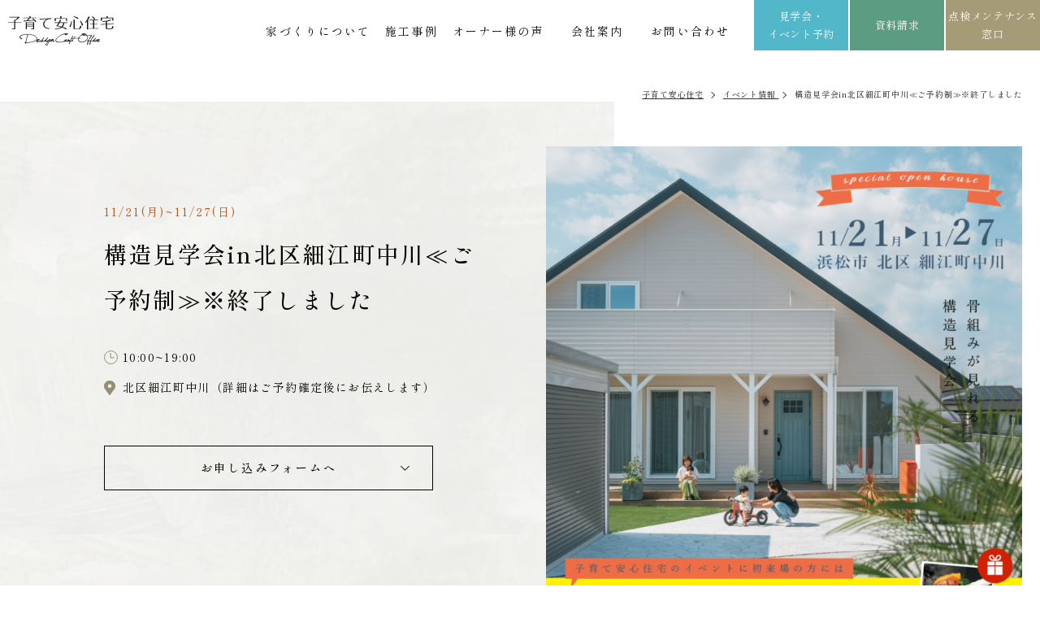

--- FILE ---
content_type: text/html; charset=UTF-8
request_url: https://www.kosodate-j.com/eventinfo/p7866/
body_size: 12798
content:
<p class="pc sp">WP Timezone: Asia/Tokyo</p><p class="pc sp">WP Time: 2026-01-20 03:33:19</p><p class="pc sp">Server Timezone: UTC</p><p class="pc sp">Server Time: 2026-01-19 18:33:19</p>
<!DOCTYPE html>
<html lang="ja">
<head>
<meta charset="utf-8">
<meta name="format-detection" content="telephone=no">
<meta http-equiv="X-UA-Compatible" content="IE=edge">
<meta name="viewport" content="width=device-width, initial-scale=1, maximum-scale=1, user-scalable=0"><script src="https://www.kosodate-j.com/assets/js/ipad.min.js"></script>
<script>
if(isIpad()) document.querySelectorAll('meta[name="viewport"]')[0].setAttribute("content", "width=1024, shrink-to-fit=no");
</script>

<title>構造見学会in北区細江町中川≪ご予約制≫※終了しました｜イベント｜浜松・掛川の注文住宅なら子育て安心住宅デザインクラフトオフィス</title>
<meta name="description" content="PHOTO当日ご覧いただく会場と同等仕様のお家の様子をご確認ください&nbsp;POINT＊完成したら見えなくなる骨組みが見える構造の建物＊&nbsp;今回ご覧頂く建物は、上棟して間もない骨組みの建物です。耐震はあたりまえに最高等級３を取っ">

<!-- 20231114 サムネイルの設定について -->
<meta name="thumbnail" content="https://www.kosodate-j.com/wp/wp-content/uploads/2023/04/023526373dc6b5251bc0bc0b54119f1c.png" />
<!-- 20231114 サムネイルの設定について -->

<!--facebook-->
<meta property="og:title" content="構造見学会in北区細江町中川≪ご予約制≫※終了しました｜イベント｜浜松・掛川の注文住宅なら子育て安心住宅デザインクラフトオフィス">
<meta property="og:type" content="website">
<meta property="og:url" content="https://www.kosodate-j.com/eventinfo/p7866/">
<meta property="og:image" content="https://www.kosodate-j.com/assets/img/common/other/fb_image.jpg">
<meta property="og:site_name" content="Kosodate-J">
<meta property="og:description" content="PHOTO当日ご覧いただく会場と同等仕様のお家の様子をご確認ください&nbsp;POINT＊完成したら見えなくなる骨組みが見える構造の建物＊&nbsp;今回ご覧頂く建物は、上棟して間もない骨組みの建物です。耐震はあたりまえに最高等級３を取っ">
<meta property="fb:app_id" content="">
<!--/facebook-->

<!-- Twitter -->
<meta name="twitter:card" content="summary">
<meta name="twitter:url" content="https://www.kosodate-j.com/eventinfo/p7866/">
<meta name="twitter:title" content="構造見学会in北区細江町中川≪ご予約制≫※終了しました｜イベント｜浜松・掛川の注文住宅なら子育て安心住宅デザインクラフトオフィス">
<meta name="twitter:description" content="PHOTO当日ご覧いただく会場と同等仕様のお家の様子をご確認ください&nbsp;POINT＊完成したら見えなくなる骨組みが見える構造の建物＊&nbsp;今回ご覧頂く建物は、上棟して間もない骨組みの建物です。耐震はあたりまえに最高等級３を取っ">
<meta name="twitter:image" content="https://www.kosodate-j.com/assets/img/common/other/fb_image.jpg">
<meta name="twitter:site" content="Kosodate-J">
<meta name="twitter:creator" content="Kosodate-J">
<!-- /Twitter -->

<!--css-->
<link href="https://www.kosodate-j.com/assets/css/style.min.css" rel="stylesheet" media="all">
<link href="https://www.kosodate-j.com/assets/css/custom.css" rel="stylesheet" media="all">
<!--/css-->

<!-- Favicons, uncomment out when you get the project's favicon -->
<link rel="icon" href="https://www.kosodate-j.com/assets/img/common/icon/favicon.ico" type="image/vnd.microsoft.icon">

<meta name='robots' content='max-image-preview:large' />
<style id='global-styles-inline-css' type='text/css'>
body{--wp--preset--color--black: #000000;--wp--preset--color--cyan-bluish-gray: #abb8c3;--wp--preset--color--white: #ffffff;--wp--preset--color--pale-pink: #f78da7;--wp--preset--color--vivid-red: #cf2e2e;--wp--preset--color--luminous-vivid-orange: #ff6900;--wp--preset--color--luminous-vivid-amber: #fcb900;--wp--preset--color--light-green-cyan: #7bdcb5;--wp--preset--color--vivid-green-cyan: #00d084;--wp--preset--color--pale-cyan-blue: #8ed1fc;--wp--preset--color--vivid-cyan-blue: #0693e3;--wp--preset--color--vivid-purple: #9b51e0;--wp--preset--gradient--vivid-cyan-blue-to-vivid-purple: linear-gradient(135deg,rgba(6,147,227,1) 0%,rgb(155,81,224) 100%);--wp--preset--gradient--light-green-cyan-to-vivid-green-cyan: linear-gradient(135deg,rgb(122,220,180) 0%,rgb(0,208,130) 100%);--wp--preset--gradient--luminous-vivid-amber-to-luminous-vivid-orange: linear-gradient(135deg,rgba(252,185,0,1) 0%,rgba(255,105,0,1) 100%);--wp--preset--gradient--luminous-vivid-orange-to-vivid-red: linear-gradient(135deg,rgba(255,105,0,1) 0%,rgb(207,46,46) 100%);--wp--preset--gradient--very-light-gray-to-cyan-bluish-gray: linear-gradient(135deg,rgb(238,238,238) 0%,rgb(169,184,195) 100%);--wp--preset--gradient--cool-to-warm-spectrum: linear-gradient(135deg,rgb(74,234,220) 0%,rgb(151,120,209) 20%,rgb(207,42,186) 40%,rgb(238,44,130) 60%,rgb(251,105,98) 80%,rgb(254,248,76) 100%);--wp--preset--gradient--blush-light-purple: linear-gradient(135deg,rgb(255,206,236) 0%,rgb(152,150,240) 100%);--wp--preset--gradient--blush-bordeaux: linear-gradient(135deg,rgb(254,205,165) 0%,rgb(254,45,45) 50%,rgb(107,0,62) 100%);--wp--preset--gradient--luminous-dusk: linear-gradient(135deg,rgb(255,203,112) 0%,rgb(199,81,192) 50%,rgb(65,88,208) 100%);--wp--preset--gradient--pale-ocean: linear-gradient(135deg,rgb(255,245,203) 0%,rgb(182,227,212) 50%,rgb(51,167,181) 100%);--wp--preset--gradient--electric-grass: linear-gradient(135deg,rgb(202,248,128) 0%,rgb(113,206,126) 100%);--wp--preset--gradient--midnight: linear-gradient(135deg,rgb(2,3,129) 0%,rgb(40,116,252) 100%);--wp--preset--duotone--dark-grayscale: url('#wp-duotone-dark-grayscale');--wp--preset--duotone--grayscale: url('#wp-duotone-grayscale');--wp--preset--duotone--purple-yellow: url('#wp-duotone-purple-yellow');--wp--preset--duotone--blue-red: url('#wp-duotone-blue-red');--wp--preset--duotone--midnight: url('#wp-duotone-midnight');--wp--preset--duotone--magenta-yellow: url('#wp-duotone-magenta-yellow');--wp--preset--duotone--purple-green: url('#wp-duotone-purple-green');--wp--preset--duotone--blue-orange: url('#wp-duotone-blue-orange');--wp--preset--font-size--small: 13px;--wp--preset--font-size--medium: 20px;--wp--preset--font-size--large: 36px;--wp--preset--font-size--x-large: 42px;}.has-black-color{color: var(--wp--preset--color--black) !important;}.has-cyan-bluish-gray-color{color: var(--wp--preset--color--cyan-bluish-gray) !important;}.has-white-color{color: var(--wp--preset--color--white) !important;}.has-pale-pink-color{color: var(--wp--preset--color--pale-pink) !important;}.has-vivid-red-color{color: var(--wp--preset--color--vivid-red) !important;}.has-luminous-vivid-orange-color{color: var(--wp--preset--color--luminous-vivid-orange) !important;}.has-luminous-vivid-amber-color{color: var(--wp--preset--color--luminous-vivid-amber) !important;}.has-light-green-cyan-color{color: var(--wp--preset--color--light-green-cyan) !important;}.has-vivid-green-cyan-color{color: var(--wp--preset--color--vivid-green-cyan) !important;}.has-pale-cyan-blue-color{color: var(--wp--preset--color--pale-cyan-blue) !important;}.has-vivid-cyan-blue-color{color: var(--wp--preset--color--vivid-cyan-blue) !important;}.has-vivid-purple-color{color: var(--wp--preset--color--vivid-purple) !important;}.has-black-background-color{background-color: var(--wp--preset--color--black) !important;}.has-cyan-bluish-gray-background-color{background-color: var(--wp--preset--color--cyan-bluish-gray) !important;}.has-white-background-color{background-color: var(--wp--preset--color--white) !important;}.has-pale-pink-background-color{background-color: var(--wp--preset--color--pale-pink) !important;}.has-vivid-red-background-color{background-color: var(--wp--preset--color--vivid-red) !important;}.has-luminous-vivid-orange-background-color{background-color: var(--wp--preset--color--luminous-vivid-orange) !important;}.has-luminous-vivid-amber-background-color{background-color: var(--wp--preset--color--luminous-vivid-amber) !important;}.has-light-green-cyan-background-color{background-color: var(--wp--preset--color--light-green-cyan) !important;}.has-vivid-green-cyan-background-color{background-color: var(--wp--preset--color--vivid-green-cyan) !important;}.has-pale-cyan-blue-background-color{background-color: var(--wp--preset--color--pale-cyan-blue) !important;}.has-vivid-cyan-blue-background-color{background-color: var(--wp--preset--color--vivid-cyan-blue) !important;}.has-vivid-purple-background-color{background-color: var(--wp--preset--color--vivid-purple) !important;}.has-black-border-color{border-color: var(--wp--preset--color--black) !important;}.has-cyan-bluish-gray-border-color{border-color: var(--wp--preset--color--cyan-bluish-gray) !important;}.has-white-border-color{border-color: var(--wp--preset--color--white) !important;}.has-pale-pink-border-color{border-color: var(--wp--preset--color--pale-pink) !important;}.has-vivid-red-border-color{border-color: var(--wp--preset--color--vivid-red) !important;}.has-luminous-vivid-orange-border-color{border-color: var(--wp--preset--color--luminous-vivid-orange) !important;}.has-luminous-vivid-amber-border-color{border-color: var(--wp--preset--color--luminous-vivid-amber) !important;}.has-light-green-cyan-border-color{border-color: var(--wp--preset--color--light-green-cyan) !important;}.has-vivid-green-cyan-border-color{border-color: var(--wp--preset--color--vivid-green-cyan) !important;}.has-pale-cyan-blue-border-color{border-color: var(--wp--preset--color--pale-cyan-blue) !important;}.has-vivid-cyan-blue-border-color{border-color: var(--wp--preset--color--vivid-cyan-blue) !important;}.has-vivid-purple-border-color{border-color: var(--wp--preset--color--vivid-purple) !important;}.has-vivid-cyan-blue-to-vivid-purple-gradient-background{background: var(--wp--preset--gradient--vivid-cyan-blue-to-vivid-purple) !important;}.has-light-green-cyan-to-vivid-green-cyan-gradient-background{background: var(--wp--preset--gradient--light-green-cyan-to-vivid-green-cyan) !important;}.has-luminous-vivid-amber-to-luminous-vivid-orange-gradient-background{background: var(--wp--preset--gradient--luminous-vivid-amber-to-luminous-vivid-orange) !important;}.has-luminous-vivid-orange-to-vivid-red-gradient-background{background: var(--wp--preset--gradient--luminous-vivid-orange-to-vivid-red) !important;}.has-very-light-gray-to-cyan-bluish-gray-gradient-background{background: var(--wp--preset--gradient--very-light-gray-to-cyan-bluish-gray) !important;}.has-cool-to-warm-spectrum-gradient-background{background: var(--wp--preset--gradient--cool-to-warm-spectrum) !important;}.has-blush-light-purple-gradient-background{background: var(--wp--preset--gradient--blush-light-purple) !important;}.has-blush-bordeaux-gradient-background{background: var(--wp--preset--gradient--blush-bordeaux) !important;}.has-luminous-dusk-gradient-background{background: var(--wp--preset--gradient--luminous-dusk) !important;}.has-pale-ocean-gradient-background{background: var(--wp--preset--gradient--pale-ocean) !important;}.has-electric-grass-gradient-background{background: var(--wp--preset--gradient--electric-grass) !important;}.has-midnight-gradient-background{background: var(--wp--preset--gradient--midnight) !important;}.has-small-font-size{font-size: var(--wp--preset--font-size--small) !important;}.has-medium-font-size{font-size: var(--wp--preset--font-size--medium) !important;}.has-large-font-size{font-size: var(--wp--preset--font-size--large) !important;}.has-x-large-font-size{font-size: var(--wp--preset--font-size--x-large) !important;}
</style>
<link rel='stylesheet' id='toc-screen-css'  href='https://www.kosodate-j.com/wp/wp-content/plugins/table-of-contents-plus/screen.min.css?ver=2406' type='text/css' media='all' />
<script type='text/javascript' src='https://www.kosodate-j.com/wp/wp-includes/js/jquery/jquery.min.js?ver=3.6.0' id='jquery-core-js'></script>
<script type='text/javascript' src='https://www.kosodate-j.com/wp/wp-includes/js/jquery/jquery-migrate.min.js?ver=3.3.2' id='jquery-migrate-js'></script>
<link rel="canonical" href="https://www.kosodate-j.com/eventinfo/p7866/" />
<link rel="alternate" type="application/json+oembed" href="https://www.kosodate-j.com/wp-json/oembed/1.0/embed?url=https%3A%2F%2Fwww.kosodate-j.com%2Feventinfo%2Fp7866%2F" />
<link rel="alternate" type="text/xml+oembed" href="https://www.kosodate-j.com/wp-json/oembed/1.0/embed?url=https%3A%2F%2Fwww.kosodate-j.com%2Feventinfo%2Fp7866%2F&#038;format=xml" />

<!-- Meta Pixel Code -->
<script type='text/javascript'>
!function(f,b,e,v,n,t,s){if(f.fbq)return;n=f.fbq=function(){n.callMethod?
n.callMethod.apply(n,arguments):n.queue.push(arguments)};if(!f._fbq)f._fbq=n;
n.push=n;n.loaded=!0;n.version='2.0';n.queue=[];t=b.createElement(e);t.async=!0;
t.src=v;s=b.getElementsByTagName(e)[0];s.parentNode.insertBefore(t,s)}(window,
document,'script','https://connect.facebook.net/en_US/fbevents.js?v=next');
</script>
<!-- End Meta Pixel Code -->

      <script type='text/javascript'>
        var url = window.location.origin + '?ob=open-bridge';
        fbq('set', 'openbridge', '832128884766524', url);
      </script>
    <script type='text/javascript'>fbq('init', '832128884766524', {}, {
    "agent": "wordpress-5.9.3-3.0.13"
})</script><script type='text/javascript'>
    fbq('track', 'PageView', []);
  </script>
<!-- Meta Pixel Code -->
<noscript>
<img height="1" width="1" style="display:none" alt="fbpx"
src="https://www.facebook.com/tr?id=832128884766524&ev=PageView&noscript=1" />
</noscript>
<!-- End Meta Pixel Code -->
<link rel="icon" href="https://www.kosodate-j.com/wp/wp-content/uploads/2022/07/cropped-favicon-32x32.png" sizes="32x32" />
<link rel="icon" href="https://www.kosodate-j.com/wp/wp-content/uploads/2022/07/cropped-favicon-192x192.png" sizes="192x192" />
<link rel="apple-touch-icon" href="https://www.kosodate-j.com/wp/wp-content/uploads/2022/07/cropped-favicon-180x180.png" />
<meta name="msapplication-TileImage" content="https://www.kosodate-j.com/wp/wp-content/uploads/2022/07/cropped-favicon-270x270.png" />

<!-- Google Tag Manager for HEAD section -->
<script>
  (function(w,d,s,l,i){w[l]=w[l]||[];w[l].push({'gtm.start':
new Date().getTime(),event:'gtm.js'});var f=d.getElementsByTagName(s)[0],
j=d.createElement(s),dl=l!='dataLayer'?'&l='+l:'';j.async=true;j.src=
'https://www.googletagmanager.com/gtm.js?id='+i+dl;f.parentNode.insertBefore(j,f);
})(window,document,'script','dataLayer','GTM-PSBN4RZ');
 </script>
<!-- End Google Tag Manager -->

<script async src="https://beacon.digima.com/v2/bootstrap/d0b-MVI2Q1dMSkVMWnxzbkxZUnFwcmNwbTczUW9XcHJDdg"></script>
<link rel="stylesheet" href="https://www.kosodate-j.com/assets/css/form/jquery-ui.css">
<link rel="stylesheet" href="https://www.kosodate-j.com/assets/css/page/form.min.css">
<link rel="stylesheet" href="https://www.kosodate-j.com/assets/css/form/validationEngine.jquery.css">
<link rel="stylesheet" href="https://www.kosodate-j.com/assets/css/page/eventinfo.min.css">
</head>
<body id="eventinfo" class="has-form eventinfo-single">
  <!-- Google Tag Manager (noscript) for BODY section -->
<noscript><iframe src="https://www.googletagmanager.com/ns.html?id=GTM-PSBN4RZ"
height="0" width="0" style="display:none;visibility:hidden"></iframe></noscript>
<!-- End Google Tag Manager (noscript) -->
<script type="application/ld+json">
{
"@context" : "http://schema.org",
"@type" : "WebSite",
"name" : "子育て安心住宅デザインクラフトオフィス",
"url" : "https://www.kosodate-j.com/"
}
</script>
<!--start 20240229 追加 WebPageの構造化データについて-->
<!--end 20240229 追加 WebPageの構造化データについて-->
<header class="header">
  <div class="inHeader">
    <div id="logo">
      <a href="https://www.kosodate-j.com/">
        <img src="https://www.kosodate-j.com/assets/img/common/logo.svg" alt="浜松市・掛川市で注文住宅・デザイン住宅なら子育て安心住宅デザインクラフトオフィス" width="130" height="38">
      </a>
          </div>
    <p class="hamberger"><span class="ham"> </span><span class="ber"> </span></p>
    <div class="layerMenu">
      <div class="inLayer">
        <a href="https://www.kosodate-j.com/" class="sp">
          <img src="https://www.kosodate-j.com/assets/img/common/logo_w.svg" alt="子育て安心住宅" width="130" height="38" >
        </a>
         <p class="close_layer close_layer01 sp">Close menu</p>
        <ul class="gNavi pc">
          <!-- 20231120 メニューのリンク強化について -->
          <style>
            .layerMenu .gNavi .gNabi_toggle{
                position: relative;
            }
            .layerMenu .gNavi .gNabi_toggle .gNabi_toggle_item{
              opacity: 0;
                display: none;
                position: absolute;
                width: 155%;
                left:-10px;
                text-align: left;
                padding-left: 10px;
                background-color: rgba(255, 255, 255, .85);
                animation-name:fadeOutAnime;
                animation-duration:.8s;
                animation-fill-mode:forwards;
            }
            .layerMenu .gNavi>li .gNabi_toggle_item a{
                font-size: 12px;
            }
            .layerMenu .gNavi .gNabi_toggle:hover .gNabi_toggle_item{
                animation-name:fadeInAnime;
                animation-duration:.8s;
                animation-fill-mode:forwards;
                display: block;
                opacity: 1;
            }
            @keyframes fadeInAnime{
            from {
              display: none;
              opacity: 0;
            }
            to {
              display: block;
              opacity: 1;
            }
            }
            @keyframes fadeOutAnime{
            from {
              display: block;
              opacity: 1;
            }
            to {
              display: none;
              opacity: 0;
            }
            }
        </style>
          <li class="gNabi_toggle">
            <a href="https://www.kosodate-j.com/aboutus/">家づくりについて</a>
            <ul class="gNabi_toggle_item">
              <li><a href="https://www.kosodate-j.com/aboutus/design/">理想を叶えるデザイン</a></li>
              <li><a href="https://www.kosodate-j.com/aboutus/quality/">安心の住宅性能</a></li>
              <li><a href="https://www.kosodate-j.com/aboutus/maintenance/">アフターメンテナンス・保証</a></li>
              <li><a href="https://www.kosodate-j.com/aboutus/estate/">将来を見据えた土地探し</a></li>
              <li><a href="https://www.kosodate-j.com/aboutus/faq/">よくあるご質問</a></li>
              <li><a href="https://www.kosodate-j.com/aboutus/flow/">家づくりの流れ</a></li>
            </ul>
          </li>
          <!-- 20231120 メニューのリンク強化について -->
          <li><a href="https://www.kosodate-j.com/case/">施工事例</a></li>
          <li><a href="https://www.kosodate-j.com/voice/">オーナー様の声</a></li>
          <!--start 20231208 追加 店舗ページ作成について-->
          <style>
            .layerMenu .gNavi .gNabi_com{
              width: 6em;
              text-align: center;
            }
          </style>
          <li class="gNabi_toggle gNabi_com">
            <a href="https://www.kosodate-j.com/company/">会社案内</a>
            <ul class="gNabi_toggle_item">
                <li><a href="https://www.kosodate-j.com/company/outline/">会社概要・アクセス</a></li>
                <li><a href="https://www.kosodate-j.com/staff/">スタッフ紹介</a></li>
                <li><a href="https://www.kosodate-j.com/recruit/">採用情報</a></li>
                <li><a href="https://www.kosodate-j.com/company/hamamatsu/">浜松Office</a></li>
                <li><a href="https://www.kosodate-j.com/company/kakegawa/">掛川Office</a></li>
            </ul>
          </li>
          <!--end 20231208 追加 店舗ページ作成について-->
          <li><a href="https://www.kosodate-j.com/contact/">お問い合わせ</a></li>
        </ul>
        <div class="sp">
          <ul class="gNavi">
            <li class="gNavi_100">
              <a href="https://www.kosodate-j.com/aboutus/"><span>子育て安心住宅について</span></a>
              <ul class="navSub">
                <li><a href="https://www.kosodate-j.com/aboutus/design/">理想を叶えるデザイン</a></li>
                <li><a href="https://www.kosodate-j.com/aboutus/quality/">安心の住宅性能</a></li>
                <li><a href="https://www.kosodate-j.com/aboutus/maintenance/">アフターメンテナンス・保証</a></li>
                <li><a href="https://www.kosodate-j.com/aboutus/estate/">将来を見据えた土地探し</a></li>
                <li><a href="https://www.kosodate-j.com/aboutus/faq/">よくあるご質問</a></li>
                <li><a href="https://www.kosodate-j.com/aboutus/flow/">家づくりの流れ</a></li>
              </ul>
            </li>
            <li>
              <a href="https://www.kosodate-j.com/case/">
                <img rel="js-lazy" src="[data-uri]" data-src="https://www.kosodate-j.com/assets/img/common/ico_menu.png" width="68" height="43" alt="施工事例">
               <span>施工事例</span>
              </a>
            </li>
            <li class="ml0">
              <a href="https://www.kosodate-j.com/voice/">
                <img rel="js-lazy" src="[data-uri]" data-src="https://www.kosodate-j.com/assets/img/common/ico_menu02.png" width="68" height="43" alt="オーナー様の声">
               <span>オーナー様の声</span>
              </a>
            </li>
            <li>
              <a href="https://www.kosodate-j.com/eventinfo/" class="menu03">
                <img rel="js-lazy" src="[data-uri]" data-src="https://www.kosodate-j.com/assets/img/common/ico_menu03.png" width="68" height="43" alt="見学会・イベント予約">
               <span>見学会・<br>イベント予約</span>
              </a>
            </li>
            <li class="ml0">
              <a href="https://www.kosodate-j.com/present/">
                <img rel="js-lazy" src="[data-uri]" data-src="https://www.kosodate-j.com/assets/img/common/ico_menu04.png" width="68" height="43" alt="資料請求">
               <span>資料請求</span>
              </a>
            </li>
            <li class="gNavi_100 gNavi_mt30">
              <a href="https://www.kosodate-j.com/maintenance/"><span>点検メンテナンス窓口</span></a>
            </li>
            <li class="gNavi_100">
              <a href="https://www.kosodate-j.com/company/"><span>会社案内</span></a>
              <ul class="navSub">
                <li><a href="https://www.kosodate-j.com/company/outline/">会社概要・アクセス</a></li>
                <li><a href="https://www.kosodate-j.com/staff/">スタッフ紹介</a></li>
                <li><a href="https://www.kosodate-j.com/recruit/">採用情報</a></li>
                <li><a href="https://www.kosodate-j.com/company/hamamatsu/">浜松Office</a></li>
                <li><a href="https://www.kosodate-j.com/company/kakegawa/">掛川Office</a></li>
                <li><a href="https://www.kosodate-j.com/blog/">お知らせ・ブログ</a></li>
              </ul>
            </li>
          </ul>
          <div class="hd_tel">
            <p class="hd_tel__tt">お問い合わせ</p>
            <a href="tel:0120-005-120" class="c-tel">
              <span class="txtTel">0120-005-120</span>
              <span class="txtTime">OPEN  9:00-18:00 <span class="fz12"> (水曜定休)</span></span>
            </a>
            <a href="https://www.kosodate-j.com/contact/" class="c-btn c-btn--white">お問い合わせフォーム</a>
          </div>
          <div class="hd_btn">
            <a href="https://www.kosodate-j.com/eventinfo/">見学会・イベント予約</a>
            <a href="https://www.kosodate-j.com/present/" class="bgGreen" >資料請求</a>
            <a href="https://www.kosodate-j.com/maintenance/" class="bgBrown">点検<br>メンテナンス</a>
          </div>
        </div>
        <div class="c-menu sp">
  <a href="https://www.kosodate-j.com/" class="c-menu__logo">
    <img rel="js-lazy" src="[data-uri]" data-src="https://www.kosodate-j.com/assets/img/common/logo_w.svg" width="180" height="40" alt="子育て安心住宅">
  </a>
  <div class="c-social">
  <a href="https://www.instagram.com/kosodateanshin/">
    <img rel="js-lazy" src="[data-uri]" data-src="https://www.kosodate-j.com/assets/img/common/instagram.svg" width="40" height="40" alt="instagram" />
    <span>WORKS</span>
  </a>
  <a href="https://www.instagram.com/madori_kosodate/">
    <img rel="js-lazy" src="[data-uri]" data-src="https://www.kosodate-j.com/assets/img/common/instagram.svg" width="40" height="40" alt="instagram" />
    <span>MADORI</span>
  </a>
  <a href="https://www.tiktok.com/@kosodateanshin">
    <img rel="js-lazy" src="[data-uri]" data-src="https://www.kosodate-j.com/assets/img/common/tiktok.svg" width="40" height="40" alt="tiktok" />
    <span></span>
  </a>
  <a href="https://www.youtube.com/channel/UCjQMErpKNbjudkNilufwK7g">
    <img rel="js-lazy" src="[data-uri]" data-src="https://www.kosodate-j.com/assets/img/common/youtube.svg" width="40" height="40" alt="youtube" />
    <span></span>
  </a>
</div>  <div class="c-menu-store">
    <a class="c-menu-store__item" href="https://www.kosodate-j.com/company/hamamatsu/">
      <div class="c-menu-store__img c-lazybg" rel="js-lazy" data-bg="https://www.kosodate-j.com/assets/img/common/store_01.jpg"></div>
      <p class="c-menu-store__tt">浜松Office</p>
      <p class="c-menu-store__add">〒435-0042<br>静岡県浜松市中央区<br>篠ヶ瀬町1209-1</p>
      <p class="c-menu-store__map">Map</p>
    </a>
    <a class="c-menu-store__item" href="https://www.kosodate-j.com/company/kakegawa/">
      <div class="c-menu-store__img c-lazybg" rel="js-lazy" data-bg="https://www.kosodate-j.com/assets/img/common/store_02.jpg"></div>
      <p class="c-menu-store__tt">掛川Office</p>
      <p class="c-menu-store__add">〒435-0042<br>静岡県掛川市<br>中央1-10-6</p>
      <p class="c-menu-store__map">Map</p>
    </a>
  </div>
</div>        <p class="close_layer close_layer02"><span>Close</span></p>
      </div>
    </div>
    <div class="c-fix pc">
      <a href="https://www.kosodate-j.com/eventinfo/">見学会・<br>イベント予約</a>
      <a href="https://www.kosodate-j.com/present/" class="bgGreen" >資料請求</a>
      <a href="https://www.kosodate-j.com/maintenance/" class="bgBrown">点検メンテナンス<br>窓口</a>
    </div>
  </div>
</header>  <main id="wrap">
    <div class="c-pagename">
      <div class="c-pagename__breadcrumb">
        <ul class="c-breadcrumb">
          <li><a href="https://www.kosodate-j.com/">子育て安心住宅</a></li>
          <li><a href="https://www.kosodate-j.com/eventinfo/">イベント情報 </a></li>
          <li><span>構造見学会in北区細江町中川≪ご予約制≫※終了しました</span></li>
        </ul>
      </div>
    </div>

    <div class="event-title  inview" data-inview-ani="fadeUp">
      <div class="event-title__bg" rel="js-lazy" data-bg="https://www.kosodate-j.com/assets/img/top/bg04.jpg"></div>
      <div class="container">
                  <div class="event-title__img">
            <img rel="js-lazy" src="[data-uri]" data-src="https://www.kosodate-j.com/wp/wp-content/uploads/2022/08/c65d355651b16477d30a39bf7de7d874-750x750.png" alt="構造見学会in北区細江町中川≪ご予約制≫※終了しました" width="586" height="586" />
          </div>
                <div class="event-title__info">
                      <p class="event-title__date">11/21(月)~11/27(日)</p>
                    <h1 class="tt-single">構造見学会in北区細江町中川≪ご予約制≫※終了しました</h1>
          <p class="c-events-item__time">10:00~19:00</p>          <p class="c-events-item__add">北区細江町中川（詳細はご予約確定後にお伝えします）</p>          <a href="#form" class="c-btn02">お申し込みフォームへ</a>
        </div>
      </div>
    </div>

    <div class="container w850 inview" data-inview-ani="fadeUp">
      <div class="cmsContent content-post">
        <h2>PHOTO</h2>
<p><img class="size-medium wp-image-7867 alignnone" src="https://www.kosodate-j.com/wp/wp-content/uploads/2022/10/1-4-500x750.jpg" alt="" width="500" height="750" srcset="https://www.kosodate-j.com/wp/wp-content/uploads/2022/10/1-4-500x750.jpg 500w, https://www.kosodate-j.com/wp/wp-content/uploads/2022/10/1-4-682x1024.jpg 682w, https://www.kosodate-j.com/wp/wp-content/uploads/2022/10/1-4-200x300.jpg 200w, https://www.kosodate-j.com/wp/wp-content/uploads/2022/10/1-4-768x1152.jpg 768w, https://www.kosodate-j.com/wp/wp-content/uploads/2022/10/1-4.jpg 853w" sizes="(max-width: 500px) 100vw, 500px" /></p>
<p><img loading="lazy" class="size-medium wp-image-7868 alignnone" src="https://www.kosodate-j.com/wp/wp-content/uploads/2022/10/1-6-750x500.jpg" alt="" width="750" height="500" srcset="https://www.kosodate-j.com/wp/wp-content/uploads/2022/10/1-6-750x500.jpg 750w, https://www.kosodate-j.com/wp/wp-content/uploads/2022/10/1-6-1024x682.jpg 1024w, https://www.kosodate-j.com/wp/wp-content/uploads/2022/10/1-6-300x200.jpg 300w, https://www.kosodate-j.com/wp/wp-content/uploads/2022/10/1-6-768x512.jpg 768w, https://www.kosodate-j.com/wp/wp-content/uploads/2022/10/1-6.jpg 1280w" sizes="(max-width: 750px) 100vw, 750px" /></p>
<p>当日ご覧いただく会場と同等仕様のお家の様子をご確認ください</p>
<p>&nbsp;</p>
<h2 class="h3__top">POINT</h2>
<div dir="ltr">
<div style="font-size: 10pt; font-family: 'Meiryo UI'; color: #000000;">
<div><strong><span style="font-family: georgia, palatino, serif; font-size: 12pt;">＊完成したら見えなくなる骨組みが見える構造の建物＊</span></strong></div>
<p>&nbsp;</p>
<p><span style="font-family: georgia, palatino, serif; font-size: 12pt;">今回ご覧頂く建物は、上棟して間もない骨組みの建物です。</span></p>
<p><span style="font-family: georgia, palatino, serif; font-size: 12pt;">耐震はあたりまえに最高等級３を取っています。骨組みは完成すると隠れてしまうところです。</span></p>
<p><span style="font-family: georgia, palatino, serif; font-size: 12pt;">ですから、私たちはお住みになる家がどんな風に造られているか、ご自身の目で確かめて頂き</span></p>
<p><span style="font-family: georgia, palatino, serif; font-size: 12pt;">ご安心して頂きたいのです。ただ骨組みとは言っても間取りは感じて頂けます。</span></p>
<p><span style="font-family: georgia, palatino, serif; font-size: 12pt;">吹き抜けとスキップフロアのある大きなLDKが特徴的なご家族さま皆さまでゆったり過ごせる</span></p>
<p><span style="font-family: georgia, palatino, serif; font-size: 12pt;">２階建ての間取りになっております。パントリーやファミリークローゼットなどの収納も充実したゆとりのある設計となっております。</span></p>
<p><span style="font-family: georgia, palatino, serif; font-size: 12pt;">また、こちらは完成後の見学会も予定しております。是非、そちらもご覧頂きあなた様の家づくりの参考にしてください。</span></p>
<div></div>
</div>
</div>
<h2 class="h3__top">PROMISE</h2>
<h3>私たちは新型コロナウィルス感染症対策を徹底します</h3>
<p>今回新型肺炎予防として、会場外でのイベントや飲食物の提供を中止させていただきます。<br />
また、混雑緩和の為にご予約制での開催とさせていただきます。<br />
室内除菌等の対策も随時行っておりますので、どうぞ安心してお越しください。</p>
<p>&nbsp;</p>
<h2 class="h3__top">MAP</h2>
<p><img loading="lazy" class="size-medium wp-image-8331 alignnone" src="https://www.kosodate-j.com/wp/wp-content/uploads/2022/10/db0de35f1226a2f4ff8d42c39ad65ca2-750x608.png" alt="" width="750" height="608" srcset="https://www.kosodate-j.com/wp/wp-content/uploads/2022/10/db0de35f1226a2f4ff8d42c39ad65ca2-750x608.png 750w, https://www.kosodate-j.com/wp/wp-content/uploads/2022/10/db0de35f1226a2f4ff8d42c39ad65ca2-1024x831.png 1024w, https://www.kosodate-j.com/wp/wp-content/uploads/2022/10/db0de35f1226a2f4ff8d42c39ad65ca2-300x243.png 300w, https://www.kosodate-j.com/wp/wp-content/uploads/2022/10/db0de35f1226a2f4ff8d42c39ad65ca2-768x623.png 768w, https://www.kosodate-j.com/wp/wp-content/uploads/2022/10/db0de35f1226a2f4ff8d42c39ad65ca2-1536x1246.png 1536w, https://www.kosodate-j.com/wp/wp-content/uploads/2022/10/db0de35f1226a2f4ff8d42c39ad65ca2-2048x1661.png 2048w" sizes="(max-width: 750px) 100vw, 750px" /></p>
<p>詳細はご予約確定後にお伝えさせて頂きます。</p>
<p>ご不明な点はお気軽に0120-005-120までご連絡ください</p>
      </div>

              <div class="gif inview" data-inview-ani="fadeUp">
          <p class="gif__hd"><span>来場者プレゼント</span></p>
                      <div class="gif-item">
                              <div class="gif-item__img">
                  <img src="https://www.kosodate-j.com/wp/wp-content/uploads/2022/08/aa.png" alt="">
                </div>
                                            <div class="gif-item__txt">
                  <h2 class="gif-item__tt">ご来場特典</h2>
                  <p class="gif-item__desc">はじめて子育て安心住宅のイベントにご来場くださったお客様に「さわやかお食事券」3000円分をプレゼント♪</p>
                </div>
                          </div>
                                <ul class="gif-row">
                              <li>お願い<br />
一家族様一回限りの引き換えとさせて頂きます。<br />
他社ご契約済みの方のお申し込みはご遠慮下さい</li>
                          </ul>
                  </div>
          </div>
    <div class="l-form inview" data-inview-ani="fadeUp" id="form">
      <div class="l-form__bg" rel="js-lazy" data-bg="https://www.kosodate-j.com/assets/img/common/form/form_bg01.jpg"></div>
      <h2 class="ttl01-form icon">イベント<br class="sp">お申し込みフォーム</h2>
      <form method="post" class="contactform wrap-form" id="contactform" action="confirm/?g=1768847599" name="contactform" onSubmit="return check()" novalidate>
        <div class="step-form">
          <img src="https://www.kosodate-j.com/assets/img/common/form/step01.svg" alt="Step 01" width="260" height="95">
        </div>
        <p class="txt01-form">下記の情報にご記入の上、確認画面へお進みください。</p>
        <p class="hid_url">Leave this empty: <input type="text" name="url"></p><!-- Anti spam part1: the contact form -->
        <div class="inner-form">
          <table class="tbl-form">
            <tr>
              <th class="pb0">
                <em>必須</em>
                <span>参加イベント</span>
              </th>
              <td>
                <p class="event_title">構造見学会in北区細江町中川≪ご予約制≫※終了しました</p>
                <input type="hidden" name="event_title" value="構造見学会in北区細江町中川≪ご予約制≫※終了しました">
              </td>
            </tr>
            <tr>
              <th>
                <em>必須</em>
                <span>ご検討中の内容</span>
              </th>
              <td>
                <ul class="lst-check">
                  <li>
                    <label class="radio">
                      <input type="radio" name="consident" class="validate[required]" value="新築を検討" checked>
                      <span>新築を検討</span>
                    </label>
                  </li>
                  <li>
                    <label class="radio">
                      <input type="radio" name="consident" class="validate[required]" value="リフォームを検討">
                      <span>リフォームを検討</span>
                    </label>
                  </li>
                </ul>
              </td>
            </tr>
                                          <tr>
                  <th>
                    <em>必須</em>
                    <span>参加希望日時</span>
                  </th>
                  <td>
                                        <div class="time__row">
                                            <div class="time__input">
                                                <div class="date-input select-input">
                          <select name="dateform" id="dateform" class="validate[required]">
                            <option value="">選択してください</option>
                                                          <option id="row_0" value="2022年11月21日(月)">2022年11月21日(月)</option>
                                                          <option id="row_1" value="2022年11月22日(火)">2022年11月22日(火)</option>
                                                          <option id="row_2" value="2022年11月23日(水)">2022年11月23日(水)</option>
                                                          <option id="row_3" value="2022年11月25日(金)">2022年11月25日(金)</option>
                                                          <option id="row_4" value="2022年11月26日(土)">2022年11月26日(土)</option>
                                                          <option id="row_5" value="2022年11月27日(日)">2022年11月27日(日)</option>
                                                      </select>
                        </div>
                        <div class="select-input select-inputtime">
                          <select name="timeform" id="timeform" class="validate[required]">
                            <option class="opnone" value="">希望時間</option>
                          </select>
                        </div>
                                              </div>
                    </div>
                    
                                       </td>
                </tr>
              
            
            <tr>
              <th>
                <em>必須</em>
                <span>お名前</span>
              </th>
              <td>
                <p class="ex-form">例：田中　太郎</p>
                <input type="text" name="nameuser" id="nameuser" class="validate[required] w320">
              </td>
            </tr>
            <tr>
              <th>
                <em>必須</em>
                <span>ふりがな</span>
              </th>
              <td>
                <p class="ex-form">例：たなか　たろう</p>
                <input type="text" name="furigana" id="furigana" class="validate[required,custom[hiragana-katakana]] w320">
              </td>
            </tr>
            <tr>
              <th>
                <em>必須</em>
                <span>お電話番号</span>
              </th>
              <td>
                <p class="ex-form">例：0534232600</p>
                <input type="tel" name="tel" id="tel" class="validate[required,custom[phone]] w320">
              </td>
            </tr>
            <tr>
              <th>
                <em>必須</em>
                <span>メールアドレス</span>
              </th>
              <td>
                <p class="ex-form">例：sample@mail.co.jp</p>
                <input type="email" name="email" id="email" class="validate[required,custom[email]] w320">
              </td>
            </tr>
            <tr>
              <th>
                <em>必須</em>
                <span>当社のイベントへの<br>参加は初めてですか？</span>
              </th>
              <td>
                <ul class="lst-check">
                  <li>
                    <label class="radio">
                      <input type="radio" name="first_time" class="validate[required]" value="初めて" checked>
                      <span>初めて</span>
                    </label>
                  </li>
                  <li>
                    <label class="radio">
                      <input type="radio" name="first_time" class="validate[required]" value="以前にも参加したことがある">
                      <span>以前にも参加したことがある</span>
                    </label>
                  </li>
                </ul>
              </td>
            </tr>
                        <tr>
              <th>
                <em>必須</em>
                <span>建設予定地</span>
              </th>
              <td>
                <ul class="lst-check">
                  <li>
                    <label class="checkbox">
                      <input type="checkbox" id="site01" class="validate[required]" name="site[]" value="浜松市・湖西市">
                      <span>浜松市・湖西市</span>
                    </label>
                  </li>
                  <li>
                    <label class="checkbox">
                      <input type="checkbox" id="site02" class="validate[required]" name="site[]" value="磐田市・袋井市">
                      <span>磐田市・袋井市</span>
                    </label>
                  </li>
                  <li>
                    <label class="checkbox">
                      <input type="checkbox" id="site03" class="validate[required]" name="site[]" value="掛川市・菊川市">
                      <span>掛川市・菊川市</span>
                    </label>
                  </li>
                  <li>
                    <label class="checkbox">
                      <input type="checkbox" id="site04" class="validate[required]" name="site[]" value="御前崎市・牧之原市">
                      <span>御前崎市・牧之原市</span>
                    </label>
                  </li>
                  <li>
                    <label class="checkbox">
                      <input type="checkbox" id="site05" class="validate[required]" name="site[]" value="島田市・藤枝市・焼津市">
                      <span>島田市・藤枝市・焼津市</span>
                    </label>
                  </li>
                  <li>
                    <label class="checkbox">
                      <input type="checkbox" id="site06" class="validate[required]" name="site[]" value="その他">
                      <span>その他</span>
                    </label>
                  </li>
                </ul>
              </td>
            </tr>
                    <tr>
            <th>
              <em>必須</em>
              <span>ご来場人数</span>
            </th>
            <td>
              <div class="form-num">
                <div class="item">
                  <span>大人：</span>
                  <input type="tel" name="visit_adult" id="visit_adult" class="validate[required] w88">
                  <span>人</span>
                </div>
                <div class="item">
                  <span>子供：</span>
                  <input type="tel" name="visit_child" id="visit_child" class="w88">
                  <span>人</span>
                </div>
              </div>
            </td>
          </tr>
          <tr>
            <th>
              <em class="option">任意</em>
              <span>ご質問・ご要望</span>
            </th>
            <td>
              <textarea name="content" id="content"></textarea>
            </td>
          </tr>

          </table>
          <div class="txtNote-form">
            <p>【個人情報の取り扱いについて】</p>
            <ul>
              <li>本入力フォーム及びメールでご連絡いただきましたお客様の個人情報につきましては、厳重に管理を行っております。<br>法令などに基づき正規の手続きによって司法検査機関による開示要求が行われた場合を除き、第三者に開示もしくは提供することはございません。</li>
              <li>プライバシーポリシーについては<a href="https://www.kosodate-j.com/privacypolicy/" target="_blank">こちら</a>をご覧ください。</li>
            </ul>
          </div>
          <label class="agree-form">
            <input type="checkbox" name="check1" value="ok">
            <span>個人情報の取扱いに同意する</span>
          </label>
          <button id="btnConfirm" class="btn-form"><span>入力内容を確認する</span></button>
          <input type="hidden" name="actionFlag" value="confirm">
          <p class="txtBottom-form">上記フォームで送信できない場合は、<br class="sp">必要項目をご記入の上、<br><a id="mailContact" href="#"></a> まで<br class="sp">メールをお送りください。</p><!-- Anti spam part2: clickable email address -->
          <div class="footer-form sp">
            <p><span>&copy;2022</span> 子育て安心住宅 <span>Design Craft Office</span></p>
          </div>
        </div>
      </form>
    </div>
  </main>
  <div class="js-c-fix c-fix sp">
  <a href="https://www.kosodate-j.com/eventinfo/">見学会・<br>イベント予約</a>
  <a href="https://www.kosodate-j.com/present/" class="bgGreen" >資料請求</a>
  <a href="https://www.kosodate-j.com/maintenance/" class="bgBrown">点検メンテナンス<br>
窓口</a>
</div>
<footer class="footer inview" data-inview-ani="fadeUp" rel="js-lazy" data-bg="https://www.kosodate-j.com/assets/img/top/bg01.jpg">
  <img class="footer__decor pc" rel="js-lazy" src="[data-uri]" data-src="https://www.kosodate-j.com/assets/img/common/bg_decor.png" alt="" width="1274" height="149" />
  <img class="footer__decor sp" rel="js-lazy" src="[data-uri]" data-src="https://www.kosodate-j.com/assets/img/common/bg_decor_sp.svg" alt="" width="375" height="96" />
  <img class="footer__decor2 pc" rel="js-lazy" src="[data-uri]" data-src="https://www.kosodate-j.com/assets/img/common/ft_decor.png" alt="" width="241" height="239" />
  <div class="footer__ctn">
    <div class="footer__info">
      <div class="c-title">
        <img class="c-title__img" rel="js-lazy" src="[data-uri]" data-src="https://www.kosodate-j.com/assets/img/common/contact.svg" alt="Contact" width="350" height="184" />
        <h2 class="c-title__ja">お問い合わせ</h2>
      </div>
      <a href="tel:0120-005-120" class="c-tel">
        <span class="txtTel">0120-005-120</span>
        <span class="txtTime">OPEN  9:00-18:00 <span class="fz12"> (水曜定休)</span></span>
      </a>
      <a href="https://www.kosodate-j.com/contact/" class="c-btn">お問い合わせフォーム</a>
    </div>
    <div class="footer__nav pc">
      <ul class="nav_col1">
        <li><a href="https://www.kosodate-j.com/">トップページ</a></li>
        <li>
          <a href="https://www.kosodate-j.com/aboutus/">子育て安心住宅について</a>
          <ul>
            <li><a href="https://www.kosodate-j.com/aboutus/design/">理想を叶えるデザイン</a></li>
            <li><a href="https://www.kosodate-j.com/aboutus/quality/">安心の住宅性能</a></li>
            <li><a href="https://www.kosodate-j.com/aboutus/maintenance/">アフターメンテナンス・保証</a></li>
            <li><a href="https://www.kosodate-j.com/aboutus/estate/">将来を見据えた土地探し</a></li>
            <li><a href="https://www.kosodate-j.com/aboutus/faq/">よくあるご質問</a></li>
            <li><a href="https://www.kosodate-j.com/aboutus/flow/">家づくりの流れ</a></li>
          </ul>
        </li>
      </ul>
      <ul class="nav_col2">
        <li><a href="https://www.kosodate-j.com/case/">施工実績</a></li>
        <li><a href="https://www.kosodate-j.com/voice/">オーナー様の声</a></li>
        <li><a href="https://www.kosodate-j.com/eventinfo/">見学会・イベント予約</a></li>
        <li><a href="https://www.kosodate-j.com/blog/">お知らせ・ブログ</a></li>
        <li>
          <a href="https://www.kosodate-j.com/company/">会社案内</a>
          <ul>
            <li><a href="https://www.kosodate-j.com/company/outline/">会社概要・アクセス</a></li>
            <li><a href="https://www.kosodate-j.com/staff/">スタッフ紹介</a></li>
            <li><a href="https://www.kosodate-j.com/recruit/">採用情報</a></li>
            <li><a href="https://www.kosodate-j.com/company/hamamatsu/">浜松Office</a></li>
            <li><a href="https://www.kosodate-j.com/company/kakegawa/">掛川Office</a></li>
          </ul>
        </li>
      </ul>
      <ul>
        <li><a href="https://www.kosodate-j.com/contact/">お問い合わせ</a></li>
        <li><a href="https://www.kosodate-j.com/present/">資料請求</a></li>
        <li><a href="https://www.kosodate-j.com/consultation/">無料相談会</a></li>
        <li><a href="https://www.kosodate-j.com/maintenance/">点検メンテナンス窓口</a></li>
        <li><a href="https://www.kosodate-j.com/privacypolicy/">個人情報保護方針</a></li>
      </ul>
    </div>

    <p class="footer__area">対応エリア  静岡県：浜松市/掛川市/磐田市/袋井市/湖西市/森町/菊川市/御前埼市/島田市/藤枝市/焼津市など</p>

    <!--start 20240401 変更 【モバイル】フッター内住所情報の削除 -->
    <p class="cmn-fs-text pc">■浜松Office 静岡県浜松市中央区篠ヶ瀬町1209-1</p>
    <p class="cmn-fs-text pc">■掛川Office 静岡県掛川市中央1-10-6</p>
    <!--end 20240401 変更 【モバイル】フッター内住所情報の削除 -->
    <!--start 20240401 追加 サイトの信頼性向上のための施策-->
    <p class="cmn-fs-text">一般建設業許可番号：静岡県知事許可（般-4）第34380号</p>
    <!--end 20240401 追加 サイトの信頼性向上のための施策-->

  </div>

  <div class="c-menu sp">
  <a href="https://www.kosodate-j.com/" class="c-menu__logo">
    <img rel="js-lazy" src="[data-uri]" data-src="https://www.kosodate-j.com/assets/img/common/logo_w.svg" width="180" height="40" alt="子育て安心住宅">
  </a>
  <div class="c-social">
  <a href="https://www.instagram.com/kosodateanshin/">
    <img rel="js-lazy" src="[data-uri]" data-src="https://www.kosodate-j.com/assets/img/common/instagram.svg" width="40" height="40" alt="instagram" />
    <span>WORKS</span>
  </a>
  <a href="https://www.instagram.com/madori_kosodate/">
    <img rel="js-lazy" src="[data-uri]" data-src="https://www.kosodate-j.com/assets/img/common/instagram.svg" width="40" height="40" alt="instagram" />
    <span>MADORI</span>
  </a>
  <a href="https://www.tiktok.com/@kosodateanshin">
    <img rel="js-lazy" src="[data-uri]" data-src="https://www.kosodate-j.com/assets/img/common/tiktok.svg" width="40" height="40" alt="tiktok" />
    <span></span>
  </a>
  <a href="https://www.youtube.com/channel/UCjQMErpKNbjudkNilufwK7g">
    <img rel="js-lazy" src="[data-uri]" data-src="https://www.kosodate-j.com/assets/img/common/youtube.svg" width="40" height="40" alt="youtube" />
    <span></span>
  </a>
</div>  <div class="c-menu-store">
    <a class="c-menu-store__item" href="https://www.kosodate-j.com/company/hamamatsu/">
      <div class="c-menu-store__img c-lazybg" rel="js-lazy" data-bg="https://www.kosodate-j.com/assets/img/common/store_01.jpg"></div>
      <p class="c-menu-store__tt">浜松Office</p>
      <p class="c-menu-store__add">〒435-0042<br>静岡県浜松市中央区<br>篠ヶ瀬町1209-1</p>
      <p class="c-menu-store__map">Map</p>
    </a>
    <a class="c-menu-store__item" href="https://www.kosodate-j.com/company/kakegawa/">
      <div class="c-menu-store__img c-lazybg" rel="js-lazy" data-bg="https://www.kosodate-j.com/assets/img/common/store_02.jpg"></div>
      <p class="c-menu-store__tt">掛川Office</p>
      <p class="c-menu-store__add">〒435-0042<br>静岡県掛川市<br>中央1-10-6</p>
      <p class="c-menu-store__map">Map</p>
    </a>
  </div>
</div>  <div class="pc"><div class="c-social">
  <a href="https://www.instagram.com/kosodateanshin/">
    <img rel="js-lazy" src="[data-uri]" data-src="https://www.kosodate-j.com/assets/img/common/instagram.svg" width="40" height="40" alt="instagram" />
    <span>WORKS</span>
  </a>
  <a href="https://www.instagram.com/madori_kosodate/">
    <img rel="js-lazy" src="[data-uri]" data-src="https://www.kosodate-j.com/assets/img/common/instagram.svg" width="40" height="40" alt="instagram" />
    <span>MADORI</span>
  </a>
  <a href="https://www.tiktok.com/@kosodateanshin">
    <img rel="js-lazy" src="[data-uri]" data-src="https://www.kosodate-j.com/assets/img/common/tiktok.svg" width="40" height="40" alt="tiktok" />
    <span></span>
  </a>
  <a href="https://www.youtube.com/channel/UCjQMErpKNbjudkNilufwK7g">
    <img rel="js-lazy" src="[data-uri]" data-src="https://www.kosodate-j.com/assets/img/common/youtube.svg" width="40" height="40" alt="youtube" />
    <span></span>
  </a>
</div></div>
  <!-- 20231114 内部リンク修正について -->
  <p class="footer__copyright"><span>©️2022</span> <span><a href="https://www.kosodate-j.com/">浜松・掛川の注文住宅・デザイン住宅なら子育て安心住宅 Design Craft Office</span></a></p>
  <!-- 20231114 内部リンク修正について -->

  <!-- 20240115 追加 ナビゲーションの構造化データについて -->
  <script type="application/ld+json">
    {
      "@context": "http://schema.org",
      "@type": "SiteNavigationElement",
      "hasPart": [
        {"@type": "WebPage","name": "トップページ",
        "url": "https://www.kosodate-j.com/"},
        {"@type": "WebPage","name": "家づくりについて",
        "url": "https://www.kosodate-j.com/aboutus/"},
        {"@type": "WebPage","name": "理想を叶えるデザイン",
        "url": "https://www.kosodate-j.com/aboutus/design/"},
        {"@type": "WebPage","name": "安心の住宅性能",
        "url": "https://www.kosodate-j.com/aboutus/quality/"},
        {"@type": "WebPage","name": "アフターメンテナンス・保証",
        "url": "https://www.kosodate-j.com/aboutus/maintenance/"},
        {"@type": "WebPage","name": "将来を見据えた土地探し",
        "url": "https://www.kosodate-j.com/aboutus/estate/"},
        {"@type": "WebPage","name": "よくあるご質問",
        "url": "https://www.kosodate-j.com/aboutus/faq/"},
        {"@type": "WebPage","name": "家づくりの流れ",
        "url": "https://www.kosodate-j.com/aboutus/flow/"},
        {"@type": "WebPage","name": "施工事例",
        "url": "https://www.kosodate-j.com/case/"},
        {"@type": "WebPage","name": "オーナー様の声",
        "url": "https://www.kosodate-j.com/voice/"},
        {"@type": "WebPage","name": "会社案内",
        "url": "https://www.kosodate-j.com/company/"},
        {"@type": "WebPage","name": "会社概要・アクセス",
        "url": "https://www.kosodate-j.com/company/outline/"},
        {"@type": "WebPage","name": "スタッフ紹介",
        "url": "https://www.kosodate-j.com/staff/"},
        {"@type": "WebPage","name": "採用情報",
        "url": "https://www.kosodate-j.com/recruit/"},
        {"@type": "WebPage","name": "浜松Office",
        "url": "https://www.kosodate-j.com/company/hamamatsu/"},
        {"@type": "WebPage","name": "掛川Office",
        "url": "https://www.kosodate-j.com/company/kakegawa/"},
        {"@type": "WebPage","name": "お問い合わせ",
        "url": "https://www.kosodate-j.com/contact/"}
      ]
    }
  </script>
  <!-- /. 20240115 追加 ナビゲーションの構造化データについて -->

</footer>

<!--start 20240401 変更 スムーススクロール機能の追加-->
  <a href="javascript:;" class="totop" rel="js-to-top">Page Top</a>
<script>
  $(function() {
    var pagetop = $('.totop');
    $(window).scroll(function () {
      if ($(this).scrollTop() > 1500) {
        pagetop.fadeIn();
      }else {
        pagetop.fadeOut();
      }
    });
  });
</script>
<!--end 20240401 変更 スムーススクロール機能の追加-->

<script>
  var JS_APP_URL = 'https://www.kosodate-j.com/';
</script>
<script src="https://www.kosodate-j.com/assets/js/common.min.js"></script>
<script src="https://www.kosodate-j.com/assets/js/lib/jquery.inview.min.js"></script><script src="https://www.kosodate-j.com/assets/js/form/jquery.validationEngine.js"></script>
<script src="https://www.kosodate-j.com/assets/js/form/languages/jquery.validationEngine-ja.js"></script>
<script src="https://www.kosodate-j.com/assets/js/form/jquery-ui.min.js"></script>
<script src="https://www.kosodate-j.com/assets/js/form/jquery.ui.datepicker-ja.min.js"></script>
<script src="https://www.kosodate-j.com/assets/js/form/form.js"></script>
<script>
$(document).ready(function() {
  $('#dateform').on('change', function() {
    $("#timeform").addClass('is-empty');
    var selectAValue = $("option:selected", this).attr('id');
    var selectB = $('#timeform');
    selectB.empty();
    selectB.append('<option value="">希望時間</option>');
    var options = {
        row_0: [],row_1: [],row_2: [],row_3: [],row_4: [],row_5: [],    };

    $.each(options[selectAValue], function(index, value) {
      selectB.append($('<option>', {
        value: value.toLowerCase(),
        text: value
      }));
    });
  });
  $('#dateform2').on('change', function() {
    $("#timeform2").addClass('is-empty');
    var selectAValue = $("option:selected", this).attr('id');
    var selectB = $('#timeform2');
    selectB.empty();
    selectB.append('<option value="">希望時間</option>');
    var options = {
            };

    $.each(options[selectAValue], function(index, value) {
      selectB.append($('<option>', {
        value: value.toLowerCase(),
        text: value
      }));
    });
  });
});
</script>
</body>
</html>

--- FILE ---
content_type: text/css
request_url: https://www.kosodate-j.com/assets/css/page/form.min.css
body_size: 13486
content:
.fRo{font-family:"Roboto",sans-serif}.has-form .errMsg{margin-left:1em;padding-bottom:1px;display:block;line-height:1.4;text-indent:-0.9em}.has-form .formError{padding-bottom:13px;display:block}.has-form .fixed{padding-bottom:0px}.has-form .formError .formErrorClose{border:solid #252525 2px;display:block;width:16px;height:16px;position:absolute;top:-4px;right:-4px;color:#efefef;background:#333;font-weight:bold;text-align:center;line-height:middle;cursor:pointer;z-index:2;-webkit-border-radius:9px 9px 9px 9px;-moz-border-radius:9px 9px 9px 9px;-ms-border-radius:9px 9px 9px 9px;-o-border-radius:9px 9px 9px 9px;border-radius:9px 9px 9px 9px;-webkit-box-shadow:1px -1px 3px #888;-moz-box-shadow:1px -1px 3px #888;-ms-box-shadow:1px -1px 3px #888;-o-box-shadow:1px -1px 3px #888;box-shadow:1px -1px 3px #888}.has-form .formError .formErrorClose:hover{background:#666}.has-form .fixed .formErrorClose{display:none}.has-form .formError .formErrorContent{padding:6px;width:230px;position:relative;color:#fff;background:#252525;font-family:"Lucida Sans Unicode", "Lucida Grande", Arial, Helvetica, "ヒラギノ丸ゴ Pro W4", HiraMaruPro-W4, "ヒラギノ角ゴ Pro W3", "メイリオ", Meiryo, Osaka, sans-serif;font-size:11px;margin:0 0;z-index:1;-webkit-border-radius:3px;-moz-border-radius:3px;-ms-border-radius:3px;-o-border-radius:3px;border-radius:3px;-webkit-box-shadow:0px 0px 6px #888;-moz-box-shadow:0px 0px 6px #888;-ms-box-shadow:0px 0px 6px #888;-o-box-shadow:0px 0px 6px #888;box-shadow:0px 0px 6px #888;line-height:22px}@media (max-width: 1023px){.has-form .formError .formErrorContent{width:auto}}.has-form .fixed .formErrorContent{margin-top:0.5em;background:#f60;margin:0 0 30px 0;-webkit-border-radius:none;-moz-border-radius:none;-ms-border-radius:none;-o-border-radius:none;border-radius:none;-webkit-box-shadow:none;-moz-box-shadow:none;-ms-box-shadow:none;-o-box-shadow:none;box-shadow:none}.has-form .fadeOut{opacity:0.2;filter:alpha(opacity=20)}.has-form .formError .formErrorArrow{width:15px;height:15px;position:absolute;bottom:0;left:20px;margin:0 0 30px 0;z-index:0}.has-form .fixed .formErrorArrow{display:none}.has-form .formError .formErrorArrowBottom{margin:-6px;top:0}.has-form .fixed .formErrorArrowBottom{display:none}.has-form .formError .formErrorArrow div{margin:0 auto;display:block;height:1px;background:#252525;line-height:0px;font-size:0px;-webkit-box-shadow:0px 2px 3px #888;-moz-box-shadow:0px 2px 3px #888;-ms-box-shadow:0px 2px 3px #888;-o-box-shadow:0px 2px 3px #888;box-shadow:0px 2px 3px #888}.has-form .formError .formErrorArrowBottom div{-webkit-box-shadow:none;-moz-box-shadow:none;-ms-box-shadow:none;-o-box-shadow:none;box-shadow:none}.has-form .formError .formErrorArrow .line10{width:19px}.has-form .formError .formErrorArrow .line9{width:17px}.has-form .formError .formErrorArrow .line8{width:15px}.has-form .formError .formErrorArrow .line7{width:13px}.has-form .formError .formErrorArrow .line6{width:11px}.has-form .formError .formErrorArrow .line5{width:9px}.has-form .formError .formErrorArrow .line4{width:7px}.has-form .formError .formErrorArrow .line3{width:5px}.has-form .formError .formErrorArrow .line2{width:3px}.has-form .formError .formErrorArrow .line1{width:1px}.has-form .hid_url{display:none}.has-form .step-form{margin-top:62px;text-align:center}@media (max-width: 1023px){.has-form .step-form{margin-top:28px}}.has-form .ttl01-form{text-align:center;font-size:22px;font-size:2.2rem;line-height:32px;letter-spacing:.3em;font-weight:500}@media (max-width: 1023px){.has-form .ttl01-form{font-size:18px;font-size:1.8rem;line-height:30px}}.has-form .ttl01-form.icon{position:relative}.has-form .ttl01-form.icon:before{content:"";width:100px;height:100px;background-image:url("data:image/svg+xml,%3Csvg xmlns='http://www.w3.org/2000/svg' xmlns:xlink='http://www.w3.org/1999/xlink' width='99.529' height='96.719' viewBox='0 0 99.529 96.719'%3E%3Cdefs%3E%3Cstyle%3E.a%7Bfill:%2366837b;%7D.b%7Bclip-path:url(%23a);%7D.c%7Bfill:%23fff;%7D%3C/style%3E%3CclipPath id='a'%3E%3Crect class='a' width='99.529' height='96.719' transform='translate(0)'/%3E%3C/clipPath%3E%3C/defs%3E%3Cg transform='translate(-630.235 -734.64)'%3E%3Cg class='b' transform='translate(630.235 734.64)'%3E%3Cpath class='a' d='M66.543,1.71C59.1-.7,50.978.5,43.238,0,26.724,2.169,12.065,12.7,3.561,26.182a22.2,22.2,0,0,0-3.344,15.1c-.033,4.858-.755,10.676.9,15.341C3.554,66.331,6.121,76.687,13.3,84.338c13.758,13.443,35.477,13.05,53.666,11.817C80.72,93.64,93.31,81.527,96.91,68.73c2.951-6.359,2.647-13.053,2.539-19.834a46.112,46.112,0,0,0-9.433-30.7A59.749,59.749,0,0,0,81.389,7.981c-2.092-1.259-4.595-1.9-6.637-3.275-1.69-1.139-6.366-1.461-8.209-3' transform='translate(0 0)'/%3E%3C/g%3E%3Cg transform='translate(657.74 755.04)'%3E%3Cg transform='translate(0 0)'%3E%3Cpath class='c' d='M579.51,377.49c-.207.254-.618.267-.819.512a11.568,11.568,0,0,1-2.149,2.456v.307h-.307c-.445.214-.428.837-.716,1.228-.462.627-1.3.955-1.74,1.637a45.319,45.319,0,0,0-9.108,1.023,17.43,17.43,0,0,1-2.763-.1c-.435-.014-1.055.144-1.33.1a7.458,7.458,0,0,0-1.535-.2l-.2.307c-.517-.3-2.553.033-3.173.1h-1.535a22.66,22.66,0,0,1-3.275.614l-.921-.2a7.123,7.123,0,0,1-1.74.1c-.13-.043-.157-.3-.512-.2-.116.032-.038.238-.307.2-.054-.118.048-.305-.2-.2l-.2.409c-.377.1-.2-.449-.716-.307l-.1.2-1.228-.1a9,9,0,0,0-2.354.716h-.2c-.1-.583-.057-1.241-.307-1.535-.578-.432-1.094-.315-1.535-.512l-.2.307a2.765,2.765,0,0,0,.1,1.33l-.1.2c-.177.066-.1.02-.2.1-.512-.445-1.175-.6-1.74-1.023l-.2-.512a4.513,4.513,0,0,0-1.535-.512l-.307.307c.2.653.7.864.819,1.637.782.147.988.826,1.535,1.126a14.6,14.6,0,0,1,1.74.819c.712,1.061.008,3.394.409,5.117.291,1.251.133,3.2.409,4.5.439,2.067.5,3.979,1.023,6.038.412,1.633-.277,4.182.512,5.424a4.177,4.177,0,0,0,2.559,1.842c.728.223,1.875-.578,2.661-.1.476-.044.45-.081.614-.409,1.222,0,1.7-.234,2.763-.2a9.3,9.3,0,0,0,2.763-.1c.094-.027,2.705-.012,2.763,0l.307.2c.715-.014,1.6-.22,2.456-.307a6.018,6.018,0,0,1,1.023.2c.506.091.9-.3,1.433-.2a6.082,6.082,0,0,0,1.637.2,19.435,19.435,0,0,1,3.889-.1,3.94,3.94,0,0,0,1.126-.409c1-.358,2.275.058,3.377-.2a14.329,14.329,0,0,1,4.81-.409l.409-.409a13.447,13.447,0,0,0-.409-2.559l.1-1.433-.2-.2c-.062-.341.237-1.03.1-1.535l-.2-.307a2.951,2.951,0,0,1,.2-.409,15.438,15.438,0,0,0-.1-2.559l.1-.921a18.435,18.435,0,0,1-.1-3.889,10.766,10.766,0,0,1,0-1.944,16.942,16.942,0,0,0-.614-5.629,3.469,3.469,0,0,0-.1-1.945c.016-1.308.775-1.433,1.33-2.149v-.307c.175-.284.5-.383.716-.614.152-.161.063-.429.2-.614.1-.132.386-.189.512-.307.351-.329.544-.822.921-1.126v-.1l.512-.1c.2-.181.307-.525.512-.716C580.85,378.078,580.175,377.829,579.51,377.49Zm-32.749,9.825.307-.307,1.74.307a3.065,3.065,0,0,1,1.023-.2c.208.028.124.241.409.2a9.627,9.627,0,0,0,2.354,0c.38-.1.708-.2,1.126-.307h.819l.1-.2h.716l.1-.2c.275-.068.887.208,1.33.1a9.893,9.893,0,0,1,2.354-.409,40.15,40.15,0,0,0,5.936.1c1.362-.2,4.221.09,5.015-.409h.409c-.33.847-2.4,2.606-3.173,3.173a15.236,15.236,0,0,0-1.126,1.228c-.333-.341-.73.581-.921.512-.172-.062-.707.55-.921.819a6.811,6.811,0,0,1-1.842,1.535c-.165.105-.17.384-.307.512-.192.179-.5.15-.716.307-.459.33-.793.947-1.33,1.228-.5.26-.864.257-1.228.614-.537-.1-.747-.414-1.126-.614l-.921-.2v-.307l-.307.1a6.348,6.348,0,0,1-.819-.409l-.614-.614c-.812-.492-1.792-.574-2.661-1.023-1.059-.548-2-1.34-2.968-1.944-.581-.363-1.282-.348-1.842-.716s-.98-.994-1.535-1.33c-.048-.029-.771-.335-.716-.1-.378-.461-.383-.808-1.126-.921C544.716,387.178,545.932,387.583,546.761,387.315Zm27.223,19.957c-.065.014-.5-.116-.716,0,0,0-.281.3-.307.307a4.959,4.959,0,0,0-2.149,0l-.1.2-1.228-.2c-.3.077-.978.322-1.33.409-1.142.282-2.72-.259-3.377.409l-.409-.307c-.148.055-.261.371-.512.307l-.1-.2c-1.085-.315-2.693.433-3.377,0-.532-.014-.631-.057-.716.409-.762-.416-1.71.078-2.559-.2l-.1-.2a10.932,10.932,0,0,1-1.638.307c-.413-.024-2.05.062-2.354,0-.111-.023-1.228-.307-1.228-.307l-.409.409-1.023-.1c-.31.065-2.572.061-2.763.2,0,0,0,.383-.1.2l-.307-.307c-.579-.168-.943.292-1.33.1a1.561,1.561,0,0,1-1.126-.307,34.965,34.965,0,0,0-.921-6.55c-.149-.578.086-1.127,0-1.535-.165-.781-.341-1.879-.512-2.559-.3-1.193-.186-2.3-.409-3.173-.031-.122.213-.629.1-.921a14.917,14.917,0,0,1-.512-4.81c.665.053,1.146.437,1.433.2.077.11.064.095.1.307a9.773,9.773,0,0,1,2.252,1.33c.139.14.138.513.307.614h.512l.307.409c.4.236.814.157,1.228.409l.307.512c.309.164.652-.1.819,0,.148.091.235.512.409.614.374.219.724.1,1.126.307l.409.512h.614c.155.077.184.424.307.512a14.288,14.288,0,0,0,1.74.512c.278.122.373.586.614.716l.921.1c.517.247,1.288,1.248,1.842,1.126.255.151.12-.025.2.307.581.09,1.31.9,2.047.409.7-.068.863-.652,1.33-.921.291-.168.765-.089,1.023-.307.164-.138.077-.422.2-.614.2.4,1.551-1.1,1.74-1.228a7.576,7.576,0,0,0,1.535-1.433l.307.1c.207-.219.059-.633.307-.819a35.7,35.7,0,0,0,3.377-2.456c.44-.412.735-1.2,1.228-1.535a10.672,10.672,0,0,0,1.945-1.842c.31-.344.836-.438,1.126-.819.484.314.144.98.307,1.637a17.3,17.3,0,0,1,.409,6.141,18.81,18.81,0,0,0,0,4.5c.034.274.252.237.2.512a8.892,8.892,0,0,0,.1,3.48c.057.229-.263.119-.307.2a3.278,3.278,0,0,0,0,.921c.07.2.283.263.307.409a2.1,2.1,0,0,1-.2.819,13.565,13.565,0,0,0,.307,2.456C575.056,407.277,574.607,407.137,573.984,407.271Z' transform='translate(-536.322 -366.18)'/%3E%3C/g%3E%3C/g%3E%3C/g%3E%3C/svg%3E");background-repeat:no-repeat;background-position:center;position:absolute;top:-132px;left:0;right:0;margin:0 auto}@media (max-width: 1023px){.has-form .ttl01-form.icon:before{width:80px;height:80px;background-image:url("data:image/svg+xml,%3Csvg xmlns='http://www.w3.org/2000/svg' xmlns:xlink='http://www.w3.org/1999/xlink' width='78.855' height='76.628' viewBox='0 0 78.855 76.628'%3E%3Cdefs%3E%3Cstyle%3E.a%7Bfill:%2366837b;%7D.b%7Bclip-path:url(%23a);%7D.c%7Bfill:%23fff;%7D%3C/style%3E%3CclipPath id='a'%3E%3Crect class='a' width='78.855' height='76.628' transform='translate(0)'/%3E%3C/clipPath%3E%3C/defs%3E%3Cg transform='translate(-143.34 -596.686)'%3E%3Cg class='b' transform='translate(143.34 596.686)'%3E%3Cpath class='a' d='M52.72,1.354C46.82-.551,40.389.395,34.256,0,21.173,1.719,9.559,10.066,2.821,20.744A17.592,17.592,0,0,0,.172,32.707c-.026,3.849-.6,8.459.711,12.154,1.933,7.691,3.967,15.9,9.652,21.958,10.9,10.651,28.107,10.339,42.518,9.363,10.9-1.993,20.874-11.59,23.726-21.729,2.338-5.038,2.1-10.341,2.012-15.714a36.534,36.534,0,0,0-7.473-24.32,47.338,47.338,0,0,0-6.835-8.1c-1.657-1-3.64-1.5-5.259-2.595-1.339-.9-5.044-1.157-6.5-2.374' transform='translate(0.001 0)'/%3E%3C/g%3E%3Cg transform='translate(165.132 614.139)'%3E%3Cg transform='translate(0 0)'%3E%3Cpath class='c' d='M570.539,377.49c-.164.2-.49.212-.649.405a9.167,9.167,0,0,1-1.7,1.946v.243h-.243c-.353.17-.339.663-.568.973-.366.5-1.031.757-1.378,1.3a35.909,35.909,0,0,0-7.216.811,13.8,13.8,0,0,1-2.189-.081c-.345-.011-.836.114-1.054.081a5.906,5.906,0,0,0-1.216-.162l-.162.243a7.253,7.253,0,0,0-2.514.081H550.43a17.945,17.945,0,0,1-2.595.486l-.73-.162a5.643,5.643,0,0,1-1.378.081c-.1-.034-.125-.241-.405-.162-.092.026-.03.188-.243.162-.043-.093.038-.242-.162-.162l-.162.324c-.3.081-.159-.356-.568-.243l-.081.162-.973-.081a7.133,7.133,0,0,0-1.865.568h-.162c-.081-.462-.046-.983-.243-1.216-.458-.342-.867-.25-1.216-.405l-.162.243a2.19,2.19,0,0,0,.081,1.054l-.081.162c-.14.052-.079.016-.162.081-.406-.352-.931-.479-1.378-.811l-.162-.405a3.575,3.575,0,0,0-1.216-.405l-.243.243c.158.518.551.685.649,1.3.62.116.782.655,1.216.892a11.571,11.571,0,0,1,1.378.649c.564.841.006,2.689.324,4.054.231.991.105,2.537.324,3.568.348,1.637.4,3.152.811,4.784.326,1.294-.22,3.313.405,4.3a3.309,3.309,0,0,0,2.027,1.459c.577.177,1.486-.458,2.108-.081.377-.035.357-.064.486-.324.968,0,1.349-.185,2.189-.162a7.369,7.369,0,0,0,2.189-.081c.074-.021,2.143-.009,2.189,0l.243.162c.566-.011,1.269-.174,1.946-.243a4.764,4.764,0,0,1,.811.162c.4.072.712-.236,1.135-.162a4.822,4.822,0,0,0,1.3.162,15.4,15.4,0,0,1,3.081-.081,3.123,3.123,0,0,0,.892-.324c.79-.284,1.8.046,2.676-.162a11.353,11.353,0,0,1,3.811-.324l.324-.324a10.654,10.654,0,0,0-.324-2.027l.081-1.135-.162-.162c-.049-.27.187-.816.081-1.216l-.162-.243a2.336,2.336,0,0,1,.162-.324,12.232,12.232,0,0,0-.081-2.027l.081-.73a14.605,14.605,0,0,1-.081-3.081,8.533,8.533,0,0,1,0-1.541,13.422,13.422,0,0,0-.486-4.46,2.749,2.749,0,0,0-.081-1.541c.013-1.036.614-1.136,1.054-1.7v-.243c.139-.225.4-.3.568-.487.121-.128.05-.34.162-.486.081-.1.306-.15.405-.243.278-.261.431-.651.73-.892v-.081l.405-.081c.161-.144.243-.416.405-.568C571.6,377.956,571.066,377.759,570.539,377.49Zm-25.946,7.784.243-.243,1.378.243a2.429,2.429,0,0,1,.811-.162c.165.022.1.191.324.162a7.625,7.625,0,0,0,1.865,0c.3-.078.561-.159.892-.243h.649l.081-.162h.568l.081-.162c.218-.054.7.164,1.054.081a7.84,7.84,0,0,1,1.865-.324,31.805,31.805,0,0,0,4.7.081c1.079-.158,3.344.071,3.973-.324h.324a10.413,10.413,0,0,1-2.514,2.514,12.073,12.073,0,0,0-.892.973c-.264-.27-.578.46-.73.405s-.56.436-.73.649a5.4,5.4,0,0,1-1.459,1.216c-.131.083-.135.3-.243.405-.152.142-.393.118-.568.243-.364.261-.628.75-1.054.973-.394.206-.685.2-.973.487-.425-.081-.592-.328-.892-.487l-.73-.162v-.243l-.243.081a5.037,5.037,0,0,1-.649-.324l-.486-.487c-.644-.39-1.42-.455-2.108-.811-.839-.434-1.585-1.062-2.351-1.541-.46-.288-1.015-.276-1.46-.568s-.777-.788-1.216-1.054c-.038-.023-.611-.265-.568-.081-.3-.365-.3-.64-.892-.73C542.973,385.166,543.936,385.487,544.593,385.274Zm21.568,15.811c-.051.011-.4-.092-.568,0,0,0-.222.236-.243.243a3.929,3.929,0,0,0-1.7,0l-.081.162-.973-.162c-.237.061-.775.255-1.054.324-.9.223-2.155-.205-2.676.324l-.324-.243c-.118.044-.207.294-.405.243l-.081-.162c-.86-.25-2.134.343-2.676,0-.422-.011-.5-.045-.568.324-.6-.329-1.354.062-2.027-.162l-.081-.162a8.656,8.656,0,0,1-1.3.243c-.327-.019-1.624.049-1.865,0-.088-.018-.973-.243-.973-.243l-.324.324-.811-.081c-.245.051-2.037.048-2.189.162,0,0,0,.3-.081.162l-.243-.243c-.459-.133-.747.232-1.054.081a1.237,1.237,0,0,1-.892-.243,27.7,27.7,0,0,0-.73-5.189c-.118-.458.068-.893,0-1.216-.131-.619-.27-1.489-.405-2.027-.238-.945-.147-1.822-.324-2.514-.025-.1.169-.5.081-.73a11.818,11.818,0,0,1-.405-3.811c.527.042.908.346,1.135.162.061.087.051.075.081.243a7.744,7.744,0,0,1,1.784,1.054c.11.111.109.407.243.487h.405l.243.324c.319.187.645.124.973.324l.243.405c.245.13.517-.082.649,0s.187.406.324.487c.3.174.573.076.892.243l.324.405h.487c.123.061.146.336.243.405a11.321,11.321,0,0,0,1.378.405c.22.1.3.464.486.568l.73.081c.409.2,1.021.989,1.459.892.2.119.1-.02.162.243.46.071,1.038.712,1.622.324.552-.054.684-.517,1.054-.73.231-.133.606-.071.811-.243.13-.109.061-.334.162-.487.159.319,1.229-.87,1.378-.973a6,6,0,0,0,1.216-1.135l.243.081c.164-.174.046-.5.243-.649a28.284,28.284,0,0,0,2.676-1.946c.348-.326.582-.952.973-1.216a8.453,8.453,0,0,0,1.541-1.459c.246-.273.663-.347.892-.649.383.249.114.776.243,1.3a13.7,13.7,0,0,1,.324,4.865,14.9,14.9,0,0,0,0,3.568c.027.217.2.188.162.405a7.045,7.045,0,0,0,.081,2.757c.045.181-.209.095-.243.162a2.6,2.6,0,0,0,0,.73c.055.155.224.208.243.324a1.664,1.664,0,0,1-.162.649,10.752,10.752,0,0,0,.243,1.946C567.01,401.09,566.654,400.978,566.161,401.085Z' transform='translate(-536.322 -368.53)'/%3E%3C/g%3E%3C/g%3E%3C/g%3E%3C/svg%3E");top:-100px}}.has-form .txt01-form{margin-top:48px;text-align:center;font-size:14px;font-size:1.4rem;line-height:28px;letter-spacing:.1em;font-weight:500}@media (max-width: 1023px){.has-form .txt01-form{margin-top:40px}}@media (min-width: 1024px){.has-form .wrap-form{max-width:1198px;width:calc(100% - 40px);padding:0 20px;margin:0 auto}}@media (min-width: 1024px){.has-form .inner-form{max-width:850px;margin:0 auto}}.has-form .tbl-form{margin-top:52px}@media (max-width: 1023px){.has-form .tbl-form{margin-top:30px}}@media (max-width: 1023px){.has-form .tbl-form tr{display:block;width:100%;border-top:1px dashed #333834}.has-form .tbl-form tr:last-of-type{border-bottom:1px dashed #333834}}.has-form .tbl-form th,.has-form .tbl-form td{text-align:left;vertical-align:top}@media (min-width: 1024px){.has-form .tbl-form th,.has-form .tbl-form td{border-top:1px dashed #333834;border-bottom:1px dashed #333834}}@media (max-width: 1023px){.has-form .tbl-form th,.has-form .tbl-form td{display:block;width:100%}}@media (min-width: 1024px){.has-form .tbl-form th{width:285px;padding:33px 0 33px 11px}}@media (max-width: 1023px){.has-form .tbl-form th{padding:14px 25px 20px}}.has-form .tbl-form th em{font-size:12px;font-size:1.2rem;line-height:22px;letter-spacing:.1em;font-weight:500;font-style:normal;color:#fff;background-color:#b74f0e;padding:2px 5px 3px;margin-right:8px;position:relative;top:-1px}@media (max-width: 1023px){.has-form .tbl-form th em{margin-right:3px}}.has-form .tbl-form th em.option{background-color:#7c7c7c}.has-form .tbl-form th span{font-size:14px;font-size:1.4rem;line-height:24px;letter-spacing:.1em;font-weight:500;color:#000}@media (min-width: 1024px){.has-form .tbl-form th span{display:-webkit-inline-flex;display:-ms-inline-flexbox;display:inline-flex}}@media (max-width: 1023px){.has-form .tbl-form th span{font-size:16px;font-size:1.6rem;line-height:26px}}.has-form .tbl-form td{position:relative}@media (min-width: 1024px){.has-form .tbl-form td{width:calc(100% - 285px);padding:25px 12px 29px 0}}@media (max-width: 1023px){.has-form .tbl-form td{padding:0 25px 28px}}.has-form .ex-form{font-size:12px;font-size:1.2rem;line-height:22px;letter-spacing:.1em;font-weight:500;color:#5d5d5d;margin-bottom:4px}.has-form .ex-form.pl25{padding-left:25px}.has-form .ex-form.mt15{margin-top:15px}.has-form .zipcode{display:-webkit-box;display:-moz-box;display:-ms-flexbox;display:-webkit-flex;display:flex;-webkit-align-items:center;-moz-align-items:center;-ms-align-items:center;align-items:center}.has-form .zipcode p{font-size:14px;font-size:1.4rem;line-height:24px;letter-spacing:.1em;font-weight:500;margin-right:10px}.has-form .zipcode input{max-width:160px}.has-form input[type="text"],.has-form input[type="email"],.has-form input[type="url"],.has-form input[type="tel"],.has-form textarea{-webkit-appearance:none;-moz-appearance:none;-ms-appearance:none;-o-appearance:none;appearance:none;border-radius:0;box-shadow:none;border:none;border-radius:5px;font-family:"Shippori Mincho",serif;width:100%;height:42px;font-size:14px;font-size:1.4rem;line-height:26px;letter-spacing:.1em;font-weight:500;color:#000;background-color:#e9f0f2;padding:10px 15px}.has-form input[type="text"]::placeholder,.has-form input[type="email"]::placeholder,.has-form input[type="url"]::placeholder,.has-form input[type="tel"]::placeholder,.has-form textarea::placeholder{color:#5d5d5d;opacity:1}.has-form input[type="text"]::-ms-input-placeholder,.has-form input[type="email"]::-ms-input-placeholder,.has-form input[type="url"]::-ms-input-placeholder,.has-form input[type="tel"]::-ms-input-placeholder,.has-form textarea::-ms-input-placeholder{color:#5d5d5d}.has-form input[type="text"]::-ms-input-placeholder,.has-form input[type="email"]::-ms-input-placeholder,.has-form input[type="url"]::-ms-input-placeholder,.has-form input[type="tel"]::-ms-input-placeholder,.has-form textarea::-ms-input-placeholder{color:#5d5d5d}@media (max-width: 1023px){.has-form input[type="text"],.has-form input[type="email"],.has-form input[type="url"],.has-form input[type="tel"],.has-form textarea{padding:12px 15px}}@media (min-width: 1024px){.has-form textarea{height:240px;margin-bottom:-10px}}@media (max-width: 1023px){.has-form textarea{height:152px;margin-bottom:-5px}}@media (min-width: 1024px){.has-form .w320{max-width:320px}}@media (min-width: 1024px){.has-form .lst-check{display:-webkit-box;display:-moz-box;display:-ms-flexbox;display:-webkit-flex;display:flex;-webkit-flex-wrap:wrap;-moz-flex-wrap:wrap;-ms-flex-wrap:wrap;flex-wrap:wrap;-webkit-justify-content:space-between;-moz-justify-content:space-between;-ms-justify-content:space-between;justify-content:space-between}}.has-form .lst-check.col01{display:block}.has-form .lst-check.col01 li{width:100%;max-width:296px}.has-form .lst-check.col01 li+li{margin-top:12px}@media (min-width: 1024px){.has-form .lst-check li{width:calc(50% - 6px);margin-top:12px}.has-form .lst-check li:nth-child(1),.has-form .lst-check li:nth-child(2){margin-top:0}}@media (max-width: 1023px){.has-form .lst-check li+li{margin-top:5px}}.has-form .checkbox{width:100%;height:43px;display:block;position:relative}.has-form .checkbox input{opacity:0;position:absolute;top:0;left:0}.has-form .checkbox input:checked ~ span{color:#fff;background-color:#66837b;border-color:#66837b}.has-form .checkbox input:checked ~ span:after{opacity:1}.has-form .checkbox span{width:100%;height:100%;display:-webkit-box;display:-moz-box;display:-ms-flexbox;display:-webkit-flex;display:flex;-webkit-align-items:center;-moz-align-items:center;-ms-align-items:center;align-items:center;border:1px solid #d7e2df;border-radius:5px;position:relative;font-size:14px;font-size:1.4rem;line-height:24px;letter-spacing:.1em;font-weight:500;padding-left:40px}.has-form .checkbox span:before{content:"";width:14px;height:14px;border:1px solid #66837b;background-color:#fff;position:absolute;top:50%;left:14px;margin-top:-7px}.has-form .checkbox span:after{content:"";width:15px;height:17px;background-image:url("data:image/svg+xml,%3Csvg xmlns='http://www.w3.org/2000/svg' width='14.697' height='16.052' viewBox='0 0 14.697 16.052'%3E%3Cdefs%3E%3Cstyle%3E.a%7Bfill:none;stroke:%23eb731b;stroke-linejoin:round;stroke-width:3px;%7D%3C/style%3E%3C/defs%3E%3Cpath class='a' d='M11946.025,1727.639l2.2,4.964,9.913-13.671' transform='translate(-11944.654 -1718.051)'/%3E%3C/svg%3E");background-repeat:no-repeat;background-position:center;position:absolute;top:11px;left:14px;opacity:0}.has-form .radio{width:100%;height:43px;display:block;position:relative}.has-form .radio input{opacity:0;position:absolute;top:0;left:0}.has-form .radio input:checked ~ span{color:#fff;background-color:#66837b;border-color:#66837b}.has-form .radio input:checked ~ span:after{opacity:1}.has-form .radio span{width:100%;height:100%;display:-webkit-box;display:-moz-box;display:-ms-flexbox;display:-webkit-flex;display:flex;-webkit-align-items:center;-moz-align-items:center;-ms-align-items:center;align-items:center;border:1px solid #d7e2df;border-radius:5px;position:relative;font-size:14px;font-size:1.4rem;line-height:24px;letter-spacing:.1em;font-weight:500;padding-left:40px}.has-form .radio span:before{content:"";width:14px;height:14px;border:1px solid #66837b;background-color:#fff;border-radius:100px;position:absolute;top:14px;left:14px}.has-form .radio span:after{content:"";width:10px;height:10px;border-radius:100px;background-color:#eb731b;position:absolute;top:16px;left:16px;opacity:0}.has-form .input_other{margin-top:25px}.has-form .input_other p{font-size:14px;font-size:1.4rem;line-height:24px;letter-spacing:.1em;font-weight:500;margin-bottom:14px}.has-form .input_other input{border:1px solid #d7e2df;background:#fff}.has-form .date-input{position:relative;width:180px;max-width:180px;min-width:175px}.has-form .date-input .date_hidden{position:absolute;top:0;bottom:0;left:0;right:0;z-index:1;opacity:0}.has-form .date-input .datepicker{position:relative;z-index:2;background-image:url(../../img/common/form/icon_date.svg);background-repeat:no-repeat;background-position:center right 10px}@media (max-width: 1023px){.has-form .date-input .datepicker{background-position:center right 7px}}.has-form .date-input input{cursor:pointer;border:1px solid #66837b;background-color:#fff;padding:10px 10px}@media (max-width: 1023px){.has-form .date-input input{padding:10px 5px}}.has-form .select-input{position:relative}@media (min-width: 1024px){.has-form .select-input{width:180px}}@media (min-width: 1024px){.has-form .select-input.w100{width:100%;max-width:320px}}@media (max-width: 1023px){.has-form .select-input.w100 select{padding:5px 10px}}.has-form .select-input select{box-shadow:none;border-radius:0;border:1px solid #66837b;background-color:#fff;border-radius:5px;font-family:"Shippori Mincho",serif;width:100%;height:42px;font-size:14px;font-size:1.4rem;line-height:24px;letter-spacing:.1em;font-weight:500;color:#000;background-color:#fff;background-image:url("data:image/svg+xml,%3Csvg xmlns='http://www.w3.org/2000/svg' width='10' height='5' viewBox='0 0 10 5'%3E%3Cdefs%3E%3Cstyle%3E.a%7Bfill:%235d5d5d;%7D%3C/style%3E%3C/defs%3E%3Cpath class='a' d='M5,0l5,5H0Z' transform='translate(10 5) rotate(180)'/%3E%3C/svg%3E");background-position:center right 10px;background-repeat:no-repeat;padding:5px 14px;-webkit-appearance:none;-moz-appearance:none;-ms-appearance:none;-o-appearance:none;appearance:none}@media (max-width: 1023px){.has-form .select-input select{padding:5px 5px;background-position:center right 7px}}.has-form .select-input select.is-empty{color:#5d5d5d}.has-form .time{margin-top:27px}@media (max-width: 1023px){.has-form .time{margin-top:18px}}.has-form .time.mt0{margin-top:0}@media (min-width: 1024px){.has-form .time__txt{display:-webkit-box;display:-moz-box;display:-ms-flexbox;display:-webkit-flex;display:flex;-webkit-align-items:center;-moz-align-items:center;-ms-align-items:center;align-items:center;margin-bottom:18px}}@media (max-width: 1023px){.has-form .time__txt{margin-bottom:17px}}.has-form .time__txt01{font-size:14px;font-size:1.4rem;line-height:26px;letter-spacing:.1em;font-weight:500}.has-form .time__txt02{margin:2px 0 0 6px;font-size:12px;font-size:1.2rem;line-height:22px;letter-spacing:.1em;font-weight:500;color:#b74f0e}@media (max-width: 1023px){.has-form .time__txt02{display:block;margin:0}}@media (min-width: 1024px){.has-form .time__row{display:-webkit-box;display:-moz-box;display:-ms-flexbox;display:-webkit-flex;display:flex;-webkit-align-items:center;-moz-align-items:center;-ms-align-items:center;align-items:center}}.has-form .time__row+.time__row{margin-top:16px}@media (max-width: 1023px){.has-form .time__row+.time__row{margin-top:20px}}.has-form .time__ttl{font-size:14px;font-size:1.4rem;line-height:24px;letter-spacing:.1em;font-weight:500}@media (min-width: 1024px){.has-form .time__ttl{width:116px}}.has-form .time__input{display:-webkit-box;display:-moz-box;display:-ms-flexbox;display:-webkit-flex;display:flex;-webkit-align-items:center;-moz-align-items:center;-ms-align-items:center;align-items:center}@media (min-width: 1024px){.has-form .time__input{width:calc(100% - 116px)}.has-form .time__input .select-input{margin-left:20px}}@media (max-width: 1023px){.has-form .time__input{margin-top:5px;padding-right:5px}.has-form .time__input .date-input{width:calc(65% - 6px)}.has-form .time__input .select-input{width:calc(35% - 6px);max-width:180px;margin-left:12px}}.has-form .txtNote-form{margin-top:53px}@media (max-width: 1023px){.has-form .txtNote-form{margin-top:28px;padding:0 25px}}.has-form .txtNote-form p{font-size:16px;font-size:1.6rem;line-height:32px;letter-spacing:.15em;font-weight:500;margin-left:-6px}.has-form .txtNote-form ul{margin-top:9px;font-size:14px;font-size:1.4rem;line-height:28px;letter-spacing:.05em;font-weight:500}@media (max-width: 1023px){.has-form .txtNote-form ul{line-height:24px}}.has-form .txtNote-form ul li{padding-left:11px;position:relative}.has-form .txtNote-form ul li:before{content:"・";font-size:14px;font-size:1.4rem;line-height:28px;position:absolute;top:0;left:-8px}@media (max-width: 1023px){.has-form .txtNote-form ul li:before{left:-5px}}.has-form .txtNote-form ul li+li{margin-top:8px}@media (max-width: 1023px){.has-form .txtNote-form ul li+li{margin-top:12px}}.has-form .txtNote-form a{color:#008ec3;text-decoration:underline}.has-form .agree-form{margin-top:60px;width:100%;height:73px;display:-webkit-box;display:-moz-box;display:-ms-flexbox;display:-webkit-flex;display:flex;-webkit-align-items:center;-moz-align-items:center;-ms-align-items:center;align-items:center;-webkit-justify-content:center;-moz-justify-content:center;-ms-justify-content:center;justify-content:center;background-color:#e9f0f2;position:relative}@media (max-width: 1023px){.has-form .agree-form{margin:47px auto 0;width:calc(100% - 40px);height:52px}}.has-form .agree-form input{opacity:0;position:absolute;top:0;left:0}.has-form .agree-form input:checked ~ span:after{opacity:1}.has-form .agree-form span{position:relative;font-size:16px;font-size:1.6rem;line-height:26px;letter-spacing:.15em;font-weight:150;padding-left:30px}@media (max-width: 1023px){.has-form .agree-form span{font-size:15px;font-size:1.5rem;line-height:25px}}.has-form .agree-form span:before{content:"";width:17px;height:17px;border:1px solid #000;background-color:#fff;position:absolute;top:50%;left:3px;margin-top:-7px}@media (max-width: 1023px){.has-form .agree-form span:before{width:14px;height:14px;margin-top:-6px}}.has-form .agree-form span:after{content:"";width:15px;height:17px;background-image:url("data:image/svg+xml,%3Csvg xmlns='http://www.w3.org/2000/svg' width='14.697' height='16.052' viewBox='0 0 14.697 16.052'%3E%3Cdefs%3E%3Cstyle%3E.a%7Bfill:none;stroke:%23eb731b;stroke-linejoin:round;stroke-width:3px;%7D%3C/style%3E%3C/defs%3E%3Cpath class='a' d='M11946.025,1727.639l2.2,4.964,9.913-13.671' transform='translate(-11944.654 -1718.051)'/%3E%3C/svg%3E");background-repeat:no-repeat;background-position:center;position:absolute;top:3px;left:5px;opacity:0}@media (max-width: 1023px){.has-form .agree-form span:after{top:2px}}.has-form .form-num{display:flex;flex-wrap:wrap;align-items:center}@media (max-width: 1023px){.has-form .form-num{justify-content:space-between;max-width:334px}}.has-form .form-num .item{display:flex;flex-wrap:wrap;align-items:center}.has-form .form-num .item:not(:last-child){margin-right:48px}@media (max-width: 1023px){.has-form .form-num .item:not(:last-child){margin-right:0}}.has-form .form-num .item input{background-color:#fff;border:1px solid #66837b;width:88px;margin:0 12px 0 24px}@media (max-width: 1023px){.has-form .form-num .item input{width:75px;margin:0 6px 0 10px}}.has-form .form-num .item span{font-size:14px;font-size:1.4rem;line-height:26px;letter-spacing:100;font-weight:500}.has-form .pchild{display:inline-block;margin-left:25px}.has-form .btn-form{margin:46px auto 0;display:block;text-align:center;width:272px;padding:26px 24px 26px 0;border:none;background:none;border-bottom:1px solid #000;-webkit-appearance:none;-moz-appearance:none;-ms-appearance:none;-o-appearance:none;appearance:none;font-size:18px;font-size:1.8rem;line-height:28px;letter-spacing:.3em;font-weight:500;color:#000;font-family:"Shippori Mincho",serif;white-space:nowrap;background-image:url("data:image/svg+xml,%3Csvg xmlns='http://www.w3.org/2000/svg' width='10.503' height='10.503' viewBox='0 0 10.503 10.503'%3E%3Cdefs%3E%3Cstyle%3E.a%7Bfill:none;stroke:%23000;%7D%3C/style%3E%3C/defs%3E%3Cpath class='a' d='M2695,1066.5h6.927v6.927' transform='translate(-1146.625 -2659.428) rotate(45)'/%3E%3C/svg%3E");background-position:center right 17px;background-repeat:no-repeat;transition:0.3s}@media (max-width: 1023px){.has-form .btn-form{margin-top:16px}}@media only screen and (min-width: 1025px){.has-form .btn-form:hover{background-position:center right 12px;opacity:0.75}}.has-form .btn-form.home{width:200px;font-size:14px;font-size:1.4rem;line-height:24px;letter-spacing:.2em;background-image:url("data:image/svg+xml,%3Csvg xmlns='http://www.w3.org/2000/svg' width='10.503' height='10.503' viewBox='0 0 10.503 10.503'%3E%3Cdefs%3E%3Cstyle%3E.a%7Bfill:none;stroke:%23000;%7D%3C/style%3E%3C/defs%3E%3Cpath class='a' d='M0,6.927H6.927V0' transform='translate(10.503 5.251) rotate(135)'/%3E%3C/svg%3E");background-position:center left 14px;padding:18px 0 18px 36px}@media only screen and (min-width: 1025px){.has-form .btn-form.home:hover{background-position:center left 9px;opacity:0.75}}.has-form .txtBottom-form{margin-top:82px;text-align:center;font-size:14px;font-size:1.4rem;line-height:24px;letter-spacing:.1em}@media (max-width: 1023px){.has-form .txtBottom-form{margin-top:77px}}.has-form .txtBottom-form a{color:#00a5c3;text-decoration:underline}@media only screen and (min-width: 1025px){.has-form .txtBottom-form a:hover{opacity:1;text-decoration:none}}.has-form .footer-form{margin-top:54px;text-align:center;font-size:10px;font-size:1rem;line-height:20px;letter-spacing:.05em;font-weight:500;padding-bottom:30px}@media (max-width: 1023px){.has-form .footer-form{margin-top:48px}}.has-form .footer-form span{font-family:"Roboto",sans-serif}@media (min-width: 1024px){.confirm-body .l-form{padding-top:0}}@media (max-width: 1023px){.confirm-body .l-form{padding-top:42px}}@media (min-width: 1024px){.confirm-body .tbl-form th{padding:34px 0 35px 11px}}@media (max-width: 1023px){.confirm-body .tbl-form th{padding:13px 16px}}@media (min-width: 1024px){.confirm-body .tbl-form td{padding:39px 12px 39px 0}}@media (max-width: 1023px){.confirm-body .tbl-form td{padding:0 24px 28px}}.confirm-body .tbl-form td p{font-size:14px;font-size:1.4rem;line-height:25px;letter-spacing:.1em}@media (max-width: 1023px){.confirm-body .tbl-form td p{line-height:22px}}.confirm-body .btn-form{margin-top:64px}@media (max-width: 1023px){.confirm-body .btn-form{margin-top:34px}}.confirm-body .back-form{margin-top:83px;text-align:center}@media (max-width: 1023px){.confirm-body .back-form{margin-top:54px}}.confirm-body .back-form a{font-size:14px;font-size:1.4rem;line-height:24px;letter-spacing:.1em;font-weight:500;text-decoration:underline}@media (max-width: 1023px){.confirm-body .txtBottom-form{margin-top:54px}}@media (min-width: 1024px){.l-thanks{padding-bottom:252px}}@media (max-width: 1023px){.l-thanks{margin-top:42px;padding-bottom:156px}}.l-thanks .ttl01{margin-top:60px;text-align:center;font-size:20px;font-size:2rem;line-height:30px;letter-spacing:.2em;font-weight:500;color:#66837b}@media (max-width: 1023px){.l-thanks .ttl01{margin-top:43px}}.l-thanks .txt01{margin-top:33px;font-size:16px;font-size:1.6rem;line-height:32px;letter-spacing:.08em;font-weight:500}@media (min-width: 1024px){.l-thanks .txt01{text-align:center}}@media (max-width: 1023px){.l-thanks .txt01{margin-top:28px;padding:0 20px;font-size:14px;font-size:1.4rem;line-height:26px;letter-spacing:.05em}}.l-thanks .txt01 p+p{margin-top:32px}@media (max-width: 1023px){.l-thanks .txt01 p+p{margin-top:26px}}.l-thanks .btn-form{margin-top:60px}@media (max-width: 1023px){.l-thanks .btn-form{margin-top:33px}}.l-form{padding-top:86px;position:relative}@media (max-width: 1023px){.l-form{padding-top:64px}}.l-form.has-bg{background-image:url(../../img/common/form/form_bg01.jpg)}.l-form.has-bg .wrap-form{position:relative;z-index:1}.l-form.has-bg .wrap-form:before{content:"";background-color:#fff;position:absolute;top:43px;left:0;right:0;bottom:0;z-index:-1}.l-phone-ctn{padding:62px 0 140px;background-image:url(../../img/common/form/form_bg01.jpg);text-align:center}@media (max-width: 1023px){.l-phone-ctn{margin-top:43px;padding:54px 0 90px}}.l-phone-ctn .ttl01{position:relative;font-size:22px;font-size:2.2rem;line-height:32px;letter-spacing:.3em;font-weight:500}@media (min-width: 1024px){.l-phone-ctn .ttl01{padding-top:131px}}@media (max-width: 1023px){.l-phone-ctn .ttl01{font-size:18px;font-size:1.8rem;line-height:28px}}.l-phone-ctn .ttl01:before{content:"";width:100px;height:100px;background-image:url("data:image/svg+xml,%3Csvg xmlns='http://www.w3.org/2000/svg' xmlns:xlink='http://www.w3.org/1999/xlink' width='99.529' height='96.719' viewBox='0 0 99.529 96.719'%3E%3Cdefs%3E%3Cstyle%3E.a%7Bfill:%23958e71;%7D.b%7Bclip-path:url(%23a);%7D.c%7Bfill:%23fff;%7D%3C/style%3E%3CclipPath id='a'%3E%3Crect class='a' width='99.529' height='96.719' transform='translate(0)'/%3E%3C/clipPath%3E%3C/defs%3E%3Cg transform='translate(-630.235 -375.64)'%3E%3Cg class='b' transform='translate(630.235 375.64)'%3E%3Cpath class='a' d='M66.543,1.71C59.1-.7,50.978.5,43.238,0,26.724,2.169,12.065,12.7,3.561,26.182a22.2,22.2,0,0,0-3.344,15.1c-.033,4.858-.755,10.676.9,15.341C3.554,66.331,6.121,76.687,13.3,84.338c13.758,13.443,35.477,13.05,53.666,11.817C80.72,93.64,93.31,81.527,96.91,68.73c2.951-6.359,2.647-13.053,2.539-19.834a46.112,46.112,0,0,0-9.433-30.7A59.749,59.749,0,0,0,81.389,7.981c-2.092-1.259-4.595-1.9-6.637-3.275-1.69-1.139-6.366-1.461-8.209-3' transform='translate(0 0)'/%3E%3C/g%3E%3Cg transform='translate(656.286 398.52)'%3E%3Cg transform='translate(7.118 5.916)'%3E%3Cpath class='c' d='M470.775,506.591c-.132-.189-.46-.313-.591-.492-.452-.621-.51-1.463-.984-2.067a19.4,19.4,0,0,0-2.362-2.264c-1.467.075-2.222.973-3.149,1.575a4.394,4.394,0,0,1-1.968.3c-.716-.911-1.969-1.445-2.657-2.362-.819-1.091-1.062-2.632-1.772-3.838-.354-.6-1.013-1-1.378-1.575a21.248,21.248,0,0,1-1.476-3.149,16.719,16.719,0,0,1-.984-1.87c-.185-.659.725-2.661.984-3.051l.591-.492c.262-.408.2-1.014.492-1.378-.154-1.609-1.292-2.458-2.067-3.445-.75-.954-1.24-2.047-1.968-3.051l-.787-.787c-.706-1.135-.409-2.193-1.673-2.756a5.978,5.978,0,0,0-.984.394,14.074,14.074,0,0,0-2.461,1.279c-.231.2-.364.583-.591.787-.261.235-.681.195-.984.394a10.72,10.72,0,0,0-1.87,2.067c-.473.573-.456,1.439-.886,2.067a8.283,8.283,0,0,0-.984,3.543l.2.2-.2.984a11.583,11.583,0,0,0,.394,1.181v.984c.238.686,1.073,1.333,1.378,1.968l.1.787c.175.469.5,1.025.689,1.476.173.423.094.759.3,1.181a6.239,6.239,0,0,0,.886,1.083c.557.69.684,1.6,1.181,2.362s1.228,1.586,1.673,2.362a10.1,10.1,0,0,0,.591,1.378,26.06,26.06,0,0,1,1.968,2.559,5.961,5.961,0,0,0,.591,1.083,15.348,15.348,0,0,1,1.279,1.279,11.585,11.585,0,0,0,.689,1.181h.2l.492.689.2-.1c.181.245.1.577.3.787a13.186,13.186,0,0,0,1.772,1.476l.394.492c.261.158.572.1.787.3a14.189,14.189,0,0,0,1.968,1.772c.245.15.5.075.787.2,1.265.545,2.864,1.479,4.134,1.87,1.088.335,1.562.087,2.756.492.978.332,3.219.8,4.035.2.693-.3,1.53-2.057,1.968-2.756.143-.229.819-.6,1.083-.984h.3c.037-.38.31-1.054.3-1.181-.1-.826-1.281-2.295-1.673-3.051A17.668,17.668,0,0,0,470.775,506.591Zm-1.968,8.563a10.793,10.793,0,0,1-4.331-.886c-.39-.162-.759,0-.984-.1s-.517-.484-.787-.591a21.722,21.722,0,0,1-3.642-1.476c-.866-.544-1.63-1.469-2.461-2.067a9.858,9.858,0,0,1-2.067-1.673c-.483-.606-.807-1.233-1.279-1.87-.211-.283-.668-.413-.886-.689-.254-.322-.313-.785-.591-1.083-.093-.1-.317-.076-.394-.2-.558-.872-.958-1.725-1.575-2.559-.081-.11-.309-.1-.394-.2-.284-.322-.154-.791-.394-1.181s-.728-.792-.984-1.181c-.277-.419-.323-.839-.59-1.279l-.689-.689c-.273-.519-.232-1.142-.591-1.575A8.712,8.712,0,0,1,444.6,493.4a17.388,17.388,0,0,0-.787-2.559,18.06,18.06,0,0,1-1.181-1.968c-.267-.7,0-1.395-.1-1.968a8.766,8.766,0,0,1,1.87-6.594c.487-.477,1.272-.5,1.87-.886l.394-.689a1.983,1.983,0,0,1,1.575-.394c.645,1.242,1.818,2.3,2.461,3.543.273.527.212.952.492,1.476.118.222.552.384.689.591v.394c.229.419.681.7.787,1.279.3-.086.343.018.591,0l.1.1c-.106,1.2-1.517,2.634-1.87,3.74-.482,1.509.908,3.183,1.279,4.035a11.28,11.28,0,0,0,.886,2.264,32.3,32.3,0,0,1,2.067,2.756,16.369,16.369,0,0,1,.787,2.165c.255.6.9,1.061,1.083,1.772h.3v.3c.829.562,1.458,1.5,2.264,2.067,1.388.976,4.773.1,5.512-1.083,1.288.035,1.639,1.332,2.165,2.165.451.715,1.169,1.452,1.575,2.165.652,1.145,1.03,2.808,1.87,3.74C471.049,513.215,469.484,514.089,468.807,515.153Z' transform='translate(-440.241 -475.879)'/%3E%3C/g%3E%3C/g%3E%3C/g%3E%3C/svg%3E");background-repeat:no-repeat;background-position:center;position:absolute;top:0;left:0;right:0;margin:0 auto}@media (max-width: 1023px){.l-phone-ctn .ttl01:before{width:80px;height:80px;background-image:url("data:image/svg+xml,%3Csvg xmlns='http://www.w3.org/2000/svg' xmlns:xlink='http://www.w3.org/1999/xlink' width='78.855' height='76.628' viewBox='0 0 78.855 76.628'%3E%3Cdefs%3E%3Cstyle%3E.a%7Bfill:%23958e71;%7D.b%7Bclip-path:url(%23a);%7D.c%7Bfill:%23fff;%7D%3C/style%3E%3CclipPath id='a'%3E%3Crect class='a' width='78.855' height='76.628' transform='translate(0)'/%3E%3C/clipPath%3E%3C/defs%3E%3Cg transform='translate(-148.073 -308.262)'%3E%3Cg class='b' transform='translate(148.072 308.262)'%3E%3Cpath class='a' d='M52.72,1.354C46.82-.551,40.389.395,34.256,0,21.173,1.719,9.559,10.066,2.821,20.744A17.592,17.592,0,0,0,.172,32.707c-.026,3.849-.6,8.459.711,12.154,1.933,7.691,3.967,15.9,9.652,21.958,10.9,10.651,28.107,10.339,42.518,9.363,10.9-1.993,20.874-11.59,23.726-21.729,2.338-5.038,2.1-10.341,2.012-15.714a36.534,36.534,0,0,0-7.473-24.32,47.337,47.337,0,0,0-6.835-8.1c-1.657-1-3.64-1.5-5.259-2.595-1.339-.9-5.044-1.157-6.5-2.374' transform='translate(0.001 0)'/%3E%3C/g%3E%3Cg transform='translate(168.712 326.389)'%3E%3Cg transform='translate(5.64 3.856)'%3E%3Cpath class='c' d='M464.433,500.211c-.1-.15-.365-.248-.468-.39-.358-.492-.4-1.159-.78-1.637a15.368,15.368,0,0,0-1.871-1.793,4.692,4.692,0,0,0-2.5,1.248,3.482,3.482,0,0,1-1.559.234c-.567-.722-1.56-1.144-2.105-1.871a32.031,32.031,0,0,1-1.4-3.041c-.28-.476-.8-.788-1.092-1.248a16.831,16.831,0,0,1-1.17-2.5,13.254,13.254,0,0,1-.78-1.482,5.44,5.44,0,0,1,.78-2.417l.468-.39c.208-.324.161-.8.39-1.092-.122-1.274-1.023-1.947-1.638-2.729-.594-.756-.982-1.622-1.559-2.417l-.624-.624c-.56-.9-.324-1.738-1.326-2.183a4.741,4.741,0,0,0-.78.312,11.153,11.153,0,0,0-1.949,1.014c-.183.161-.288.462-.468.624-.207.186-.539.154-.78.312a8.493,8.493,0,0,0-1.482,1.638c-.375.454-.361,1.14-.7,1.637a6.563,6.563,0,0,0-.78,2.807l.156.156-.156.78a9.174,9.174,0,0,0,.312.936v.78c.188.544.85,1.056,1.092,1.56l.078.624c.139.372.4.812.546,1.17.137.335.074.6.234.936a4.944,4.944,0,0,0,.7.858c.441.547.542,1.267.936,1.871s.973,1.256,1.326,1.871a8,8,0,0,0,.468,1.092,20.644,20.644,0,0,1,1.56,2.027,4.722,4.722,0,0,0,.468.858,12.155,12.155,0,0,1,1.014,1.014,9.183,9.183,0,0,0,.546.936h.156l.39.546.156-.078c.143.194.076.457.234.624a10.446,10.446,0,0,0,1.4,1.17l.312.39c.207.125.454.08.624.234a11.239,11.239,0,0,0,1.56,1.4c.194.119.4.059.624.156,1,.432,2.269,1.172,3.275,1.481.862.266,1.237.069,2.183.39.775.263,2.551.637,3.2.156.549-.237,1.212-1.63,1.56-2.183.114-.182.649-.472.858-.78h.234c.029-.3.246-.835.234-.936a11.051,11.051,0,0,0-1.326-2.417A14,14,0,0,0,464.433,500.211Zm-1.56,6.784a8.551,8.551,0,0,1-3.431-.7c-.309-.128-.6,0-.78-.078s-.41-.383-.624-.468a17.21,17.21,0,0,1-2.885-1.17c-.686-.431-1.291-1.164-1.949-1.637a7.811,7.811,0,0,1-1.637-1.326c-.383-.48-.639-.977-1.014-1.482-.167-.224-.529-.327-.7-.546-.2-.255-.248-.622-.468-.858-.074-.079-.251-.06-.312-.156-.442-.69-.759-1.366-1.248-2.027-.065-.087-.245-.08-.312-.156-.225-.255-.122-.626-.312-.936s-.577-.628-.78-.936c-.22-.332-.256-.665-.468-1.014l-.546-.546c-.216-.412-.184-.9-.468-1.248a6.9,6.9,0,0,1-1.248-1.949,13.773,13.773,0,0,0-.624-2.027,14.311,14.311,0,0,1-.936-1.56c-.211-.555,0-1.105-.078-1.56a6.946,6.946,0,0,1,1.482-5.224c.386-.378,1.008-.4,1.482-.7l.312-.546a1.571,1.571,0,0,1,1.248-.312c.511.984,1.44,1.826,1.949,2.807.216.417.168.754.39,1.17.094.176.437.3.546.468v.312c.182.332.539.553.624,1.014.236-.068.272.014.468,0l.078.078c-.084.949-1.2,2.087-1.482,2.963-.382,1.2.719,2.522,1.014,3.2a8.935,8.935,0,0,0,.7,1.793,25.59,25.59,0,0,1,1.638,2.183,12.971,12.971,0,0,1,.624,1.715c.2.478.711.84.858,1.4h.234v.234c.657.445,1.155,1.189,1.793,1.638,1.1.773,3.782.077,4.367-.858,1.021.028,1.3,1.055,1.715,1.716.357.567.926,1.151,1.248,1.716a17.584,17.584,0,0,0,1.482,2.963C464.65,505.459,463.409,506.152,462.873,506.995Z' transform='translate(-440.241 -475.879)'/%3E%3C/g%3E%3C/g%3E%3C/g%3E%3C/svg%3E");top:-95px}}.l-phone-ctn .tel{margin-top:35px}@media (max-width: 1023px){.l-phone-ctn .tel{margin:25px auto 0;position:relative;background-color:#fff;border-radius:10px;max-width:320px;width:calc(100% - 30px);padding:31px 0 18px;background-image:url("data:image/svg+xml,%3Csvg xmlns='http://www.w3.org/2000/svg' width='10.503' height='10.503' viewBox='0 0 10.503 10.503'%3E%3Cdefs%3E%3Cstyle%3E.a%7Bfill:none;stroke:%23000;%7D%3C/style%3E%3C/defs%3E%3Cpath class='a' d='M0,0H6.927V6.927' transform='translate(4.898 0.354) rotate(45)'/%3E%3C/svg%3E");background-repeat:no-repeat;background-position:center right 15px}}.l-phone-ctn .tel a{display:inline-block}@media (max-width: 1023px){.l-phone-ctn .tel a:before{content:"";position:absolute;top:0;bottom:0;left:0;right:0;z-index:1}}.l-phone-ctn .tel a span{font-size:31px;font-size:3.1rem;line-height:31px;letter-spacing:0;font-weight:500;font-family:"Roboto",sans-serif;padding-left:58px;position:relative}@media (max-width: 1023px){.l-phone-ctn .tel a span{font-size:29px;font-size:2.9rem;line-height:29px;padding-left:35px}}.l-phone-ctn .tel a span:before{content:"";width:48px;height:23px;background-image:url("data:image/svg+xml,%3Csvg xmlns='http://www.w3.org/2000/svg' xmlns:xlink='http://www.w3.org/1999/xlink' width='47.207' height='22.86' viewBox='0 0 47.207 22.86'%3E%3Cdefs%3E%3Cstyle%3E.a%7Bfill:none;%7D.b%7Bclip-path:url(%23a);%7D.c%7Bfill:%231a1311;%7D%3C/style%3E%3CclipPath id='a'%3E%3Crect class='a' width='47.207' height='22.86'/%3E%3C/clipPath%3E%3C/defs%3E%3Cg class='b' transform='translate(0 0)'%3E%3Cpath class='c' d='M34.131,19.917a2.59,2.59,0,0,0,5.109,0,2.59,2.59,0,0,0-5.109,0m.3,0a2.289,2.289,0,0,1,4.516,0,2.289,2.289,0,0,1-4.516,0' transform='translate(7.968 0.78)'/%3E%3Cpath class='c' d='M37.646,21.287h-.491l-.99-1.3h-.435v1.3h-.393V18.431h.956a1.287,1.287,0,0,1,.76.2.659.659,0,0,1,.075,1.015,1.1,1.1,0,0,1-.56.277ZM35.729,19.7h.495a.826.826,0,0,0,.506-.143.433.433,0,0,0,.194-.36q0-.478-.688-.477h-.506Z' transform='translate(8.249 0.81)'/%3E%3Cpath class='c' d='M20.811,12.694c0,2.991,2.781,4.442,5.024,4.442s5.024-1.451,5.024-4.442c0-2.324-2.716-4.179-5.024-5.289-2.308,1.11-5.024,2.965-5.024,5.289' transform='translate(4.858 0.325)'/%3E%3Cpath class='c' d='M4.252,12.742c0,2.993,2.784,4.443,5.025,4.443s5.025-1.45,5.025-4.443c0-2.322-2.717-4.178-5.025-5.288-2.308,1.11-5.025,2.966-5.025,5.288' transform='translate(0.993 0.328)'/%3E%3Cpath class='c' d='M0,22.576H40.873V0H0ZM40.867,5.49a24,24,0,0,0-7.778,1.249c2.526,1.429,4.967,3.594,4.967,6.328,0,3.614-3.579,6.373-7.522,6.373s-7.4-2.759-7.4-6.373c0-2.734,2.323-4.9,4.847-6.328A22.649,22.649,0,0,0,20.431,5.49a22.651,22.651,0,0,0-7.55,1.249c2.526,1.429,4.846,3.594,4.846,6.328,0,3.614-3.457,6.373-7.4,6.373s-7.578-2.759-7.578-6.373c0-2.734,2.5-4.9,5.024-6.328A23.958,23.958,0,0,0,0,5.49V3.513A26.491,26.491,0,0,1,10.326,5.489a25.305,25.305,0,0,1,10.1-1.976,25.308,25.308,0,0,1,10.1,1.976A26.526,26.526,0,0,1,40.867,3.513Z' transform='translate(0 0)'/%3E%3C/g%3E%3C/svg%3E");background-repeat:no-repeat;background-position:center;position:absolute;top:9px;left:7px}@media (max-width: 1023px){.l-phone-ctn .tel a span:before{width:36px;height:21px;background-image:url("data:image/svg+xml,%3Csvg xmlns='http://www.w3.org/2000/svg' xmlns:xlink='http://www.w3.org/1999/xlink' width='35.644' height='20.395' viewBox='0 0 35.644 20.395'%3E%3Cdefs%3E%3Cstyle%3E.a%7Bfill:none;%7D.b%7Bclip-path:url(%23a);%7D.c%7Bfill:%231a1311;%7D%3C/style%3E%3CclipPath id='a'%3E%3Crect class='a' width='35.644' height='20.395'/%3E%3C/clipPath%3E%3C/defs%3E%3Cg class='b' transform='translate(0 0)'%3E%3Cpath class='c' d='M34.131,19.684a1.929,1.929,0,1,0,1.928-1.928,1.93,1.93,0,0,0-1.928,1.928m.224,0a1.7,1.7,0,1,1,1.7,1.7,1.707,1.707,0,0,1-1.7-1.7' transform='translate(-2.343 -1.219)'/%3E%3Cpath class='c' d='M37.08,20.979H36.71l-.748-1.158h-.329v1.158h-.3V18.431h.722a.862.862,0,0,1,.574.176.6.6,0,0,1,.21.49.625.625,0,0,1-.154.415.789.789,0,0,1-.423.247Zm-1.447-1.416h.373a.557.557,0,0,0,.382-.128.409.409,0,0,0,.146-.321q0-.426-.52-.426h-.382Z' transform='translate(-2.426 -1.265)'/%3E%3Cpath class='c' d='M20.811,12.123a3.8,3.8,0,1,0,7.587,0c0-2.073-2.051-3.728-3.793-4.718-1.743.99-3.793,2.645-3.793,4.718' transform='translate(-1.429 -0.508)'/%3E%3Cpath class='c' d='M4.252,12.171a3.8,3.8,0,1,0,7.589,0c0-2.071-2.052-3.727-3.794-4.717C6.3,8.444,4.252,10.1,4.252,12.171' transform='translate(-0.292 -0.512)'/%3E%3Cpath class='c' d='M0,20.141H30.862V0H0ZM30.857,4.9a15.607,15.607,0,0,0-5.873,1.114c1.907,1.275,3.751,3.207,3.751,5.646a5.731,5.731,0,0,1-5.679,5.686,5.655,5.655,0,0,1-5.589-5.686c0-2.439,1.754-4.371,3.66-5.646a14.742,14.742,0,0,0-5.7-1.114,14.743,14.743,0,0,0-5.7,1.114c1.907,1.275,3.659,3.207,3.659,5.646A5.653,5.653,0,0,1,7.8,17.343a5.767,5.767,0,0,1-5.722-5.686c0-2.439,1.887-4.371,3.793-5.646A15.578,15.578,0,0,0,0,4.9V3.134A17.371,17.371,0,0,1,7.8,4.9a16.613,16.613,0,0,1,7.63-1.763A16.615,16.615,0,0,1,23.055,4.9a17.394,17.394,0,0,1,7.8-1.763Z' transform='translate(0 0)'/%3E%3C/g%3E%3C/svg%3E");top:8px;left:-2px}}.l-phone-ctn .tel p{margin-top:6px;font-size:14px;font-size:1.4rem;line-height:24px;letter-spacing:.05em;font-weight:500;font-family:"Roboto",sans-serif}@media (max-width: 1023px){.l-phone-ctn .tel p{margin-top:0;font-size:12px;font-size:1.2rem;line-height:22px;padding-right:12px}}.l-phone-ctn .tel p span{margin-left:3px;font-size:12px;font-size:1.2rem}@media (max-width: 1023px){.l-phone-ctn .tel p span{font-size:10px;font-size:1rem}}.header-footer-form .header,.confirm-body .header{position:absolute}.header-footer-form .header #logo .hd_top,.header-footer-form .layerMenu,.header-footer-form .c-fix,.confirm-body .header #logo .hd_top,.confirm-body .layerMenu,.confirm-body .c-fix{opacity:0;visibility:hidden;pointer-events:none}.header-footer-form .hamberger,.confirm-body .hamberger{display:none}.header-footer-form .footer,.confirm-body .footer{display:none}.footer-form .header{position:absolute}.footer-form .footer{display:none}@media (max-width: 1023px){.c-fix.is-hidden{opacity:0;visibility:hidden;pointer-events:none}}.confirm-body .header #logo{pointer-events:none}#eventinfo.confirm-body .l-form,#eventinfo.confirm-body .wrap-form{padding-bottom:0}@media (max-width: 1023px){#contact .footer__decor{display:none}#contact .footer__ctn{display:none}#contact .l-thanks{padding-bottom:90px}}

/*# sourceMappingURL=maps/form.min.css.map */


--- FILE ---
content_type: text/css
request_url: https://www.kosodate-j.com/assets/css/page/eventinfo.min.css
body_size: 5147
content:
.fRo{font-family:"Roboto",sans-serif}@media (min-width: 1024px){.c-pagename__ttl-en{top:86px;left:55px}}@media (max-width: 1023px){.c-pagename__ttl-en{width:204px;top:-2px;left:6px}}.lst-cat{display:-webkit-box;display:-moz-box;display:-ms-flexbox;display:-webkit-flex;display:flex;-webkit-flex-wrap:wrap;-moz-flex-wrap:wrap;-ms-flex-wrap:wrap;flex-wrap:wrap}.lst-cat li{margin:0 13px 10px 0}@media (max-width: 1023px){.lst-cat li{margin-bottom:15px}}.lst-cat a{display:block;font-size:12px;font-size:1.2rem;line-height:22px;letter-spacing:.08em;font-weight:500;color:#fff;background-color:#333834;padding:5px 16px}.lst-cat a.is-active{background-color:#66837b}.event-ctn{padding:48px 0 114px;position:relative;z-index:1}@media (max-width: 1023px){.event-ctn{padding:18px 0 90px}}.cat-event{margin-bottom:73px;display:-webkit-box;display:-moz-box;display:-ms-flexbox;display:-webkit-flex;display:flex}@media (max-width: 1023px){.cat-event{display:block;margin-bottom:46px}}.cat-event__hd{font-size:14px;font-size:1.4rem;line-height:24px;letter-spacing:.2em;font-weight:500;color:#66837b;position:relative;margin-bottom:18px;padding-right:36px;display:inline-block}@media (min-width: 1024px){.cat-event__hd{padding:7px 0 0 17px;margin-bottom:0;width:227px}}.cat-event__hd:before{content:"：";color:#000;position:absolute;top:6px;right:20px}@media (max-width: 1023px){.cat-event__hd:before{right:0;top:0}}@media (min-width: 1024px){.cat-event__body{width:calc(100% - 227px);display:block}}.event-hd{font-size:24px;line-height:29px;letter-spacing:0.2em;font-weight:500;border-bottom:1px solid #000;padding-bottom:33px;margin-bottom:32px}@media (max-width: 1023px){.event-hd{font-size:20px;line-height:24px;margin:0 -20px 20px;padding:0 20px 25px;margin-bottom:25px}}.event-btn{text-align:center;margin-top:110px}@media (max-width: 1023px){.event-btn{margin-top:60px}}.event-btn.event-btn-end{margin-top:55px}@media (max-width: 1023px){.event-btn .c-btn{padding-right:40px}}.wp-pagenavi{margin-top:75px}.wp-selectpage{margin-top:35px}.c-events-item__time,.c-events-item__add{display:block;font-size:14px;line-height:24px;letter-spacing:0.1em;padding-left:23px;background-repeat:no-repeat;background-position:left top 4px;margin-bottom:8px;background-image:url("data:image/svg+xml,%3Csvg xmlns='http://www.w3.org/2000/svg' width='17.025' height='17.025' viewBox='0 0 17.025 17.025'%3E%3Cg id='Group_36021' data-name='Group 36021' transform='translate(0.5 0.5)'%3E%3Cellipse id='Ellipse_639' data-name='Ellipse 639' cx='8.013' cy='8.012' rx='8.013' ry='8.012' transform='translate(0 0)' fill='none' stroke='%23958e71' stroke-miterlimit='10' stroke-width='1'/%3E%3Cpath id='Path_94024' data-name='Path 94024' d='M666.511,1385.533h-4.639v-5.9' transform='translate(-654.281 -1377.1)' fill='none' stroke='%23958e71' stroke-miterlimit='10' stroke-width='1'/%3E%3C/g%3E%3C/svg%3E%0A")}@media (max-width: 1023px){.c-events-item__time,.c-events-item__add{font-size:12px;line-height:24px;background-size:14px;width:100%;margin-bottom:0}}.c-events-item__add{margin-bottom:0;background-image:url("data:image/svg+xml,%3Csvg xmlns='http://www.w3.org/2000/svg' xmlns:xlink='http://www.w3.org/1999/xlink' width='13.538' height='18.051' viewBox='0 0 13.538 18.051'%3E%3Cdefs%3E%3CclipPath id='clip-path'%3E%3Crect id='Rectangle_19106' data-name='Rectangle 19106' width='13.538' height='18.051' transform='translate(0 0)' fill='%23958e71'/%3E%3C/clipPath%3E%3C/defs%3E%3Cg id='Group_36013' data-name='Group 36013' transform='translate(0 0)' clip-path='url(%23clip-path)'%3E%3Cpath id='Path_94022' data-name='Path 94022' d='M6.769,0A6.76,6.76,0,0,0,1.278,10.715l.177.249,4.863,6.861a.563.563,0,0,0,.9,0l4.8-6.779.237-.328A6.76,6.76,0,0,0,6.769,0m0,9.025A2.256,2.256,0,1,1,9.026,6.768,2.259,2.259,0,0,1,6.769,9.025' transform='translate(0 0)' fill='%23958e71'/%3E%3C/g%3E%3C/svg%3E%0A")}@media (max-width: 1023px){.c-events-item__add{background-size:12px}}.c-events-list{display:block}.c-events-list .c-events-item{padding:22px 0;position:relative;width:100%;border-bottom:1px dashed #000;display:-webkit-box;display:-moz-box;display:-ms-flexbox;display:-webkit-flex;display:flex;-webkit-flex-wrap:wrap;-moz-flex-wrap:wrap;-ms-flex-wrap:wrap;flex-wrap:wrap;-webkit-align-items:flex-start;-moz-align-items:flex-start;-ms-align-items:flex-start;align-items:flex-start}@media (min-width: 1024px){.c-events-list .c-events-item{-webkit-flex-direction:column;-moz-flex-direction:column;-ms-flex-direction:column;flex-direction:column;-webkit-justify-content:center;-moz-justify-content:center;-ms-justify-content:center;justify-content:center;min-height:296px;padding:32px 30px 32px 282px}}@media (max-width: 1023px){.c-events-list .c-events-item:not(:nth-child(2n)){margin-right:0}}.c-events-list .c-events-item__img{margin-bottom:12px;width:122px}@media (min-width: 1024px){.c-events-list .c-events-item__img{margin-bottom:0;position:absolute;left:10px;top:32px;width:232px}}.c-events-list .c-events-item__cat{position:absolute;bottom:0;left:0;background-color:#333834;color:#fff;font-size:12px;line-height:20px;letter-spacing:0.08em;font-weight:500;display:inline-block;padding:6px 16px}@media (max-width: 1023px){.c-events-list .c-events-item__ctn{width:calc(100% - 122px);padding-left:20px;margin-bottom:12px}}.c-events-list .c-events-item__date{font-size:18px;line-height:22px;letter-spacing:0.1em;margin-bottom:10px;display:block}@media (max-width: 1023px){.c-events-list .c-events-item__date{padding-top:9px;font-size:14px;line-height:17px;margin-bottom:4px}}.c-events-list .c-events-item__tt{font-size:22px;line-height:40px;letter-spacing:0.2em;margin-bottom:26px}@media (max-width: 1023px){.c-events-list .c-events-item__tt{margin-bottom:0;font-size:18px;line-height:30px;letter-spacing:0.1em}}.c-events-list .c-events-item__time,.c-events-list .c-events-item__add{display:block;padding-left:23px;font-size:14px;line-height:24px;letter-spacing:0.1em}.c-events-list .c-events-item__add{background-image:url("data:image/svg+xml,%3Csvg xmlns='http://www.w3.org/2000/svg' xmlns:xlink='http://www.w3.org/1999/xlink' width='13.538' height='18.051' viewBox='0 0 13.538 18.051'%3E%3Cdefs%3E%3CclipPath id='clip-path'%3E%3Crect id='Rectangle_19106' data-name='Rectangle 19106' width='13.538' height='18.051' transform='translate(0 0)' fill='%23958e71'/%3E%3C/clipPath%3E%3C/defs%3E%3Cg id='Group_36013' data-name='Group 36013' transform='translate(0 0)' clip-path='url(%23clip-path)'%3E%3Cpath id='Path_94022' data-name='Path 94022' d='M6.769,0A6.76,6.76,0,0,0,1.278,10.715l.177.249,4.863,6.861a.563.563,0,0,0,.9,0l4.8-6.779.237-.328A6.76,6.76,0,0,0,6.769,0m0,9.025A2.256,2.256,0,1,1,9.026,6.768,2.259,2.259,0,0,1,6.769,9.025' transform='translate(0 0)' fill='%23958e71'/%3E%3C/g%3E%3C/svg%3E%0A")}@media (max-width: 1023px){.c-events-list .c-events-item__add{background-size:12px}}@media only screen and (min-width: 1025px){.c-events-list .c-events-item:hover{opacity:1;background-color:#edf0ef}}.c-events-list-end .c-events-item__img:after{content:"";color:#fff;position:absolute;background-color:rgba(0,0,0,0.5);background-image:url("data:image/svg+xml,%3Csvg xmlns='http://www.w3.org/2000/svg' width='130' height='20' viewBox='0 0 130 20'%3E%3Ctext id='終了しました' transform='translate(0 18)' fill='%23fff' font-size='20' font-family='ShipporiMincho-Medium, Shippori Mincho' font-weight='500' letter-spacing='0.1em'%3E%3Ctspan x='0' y='0'%3E終了しました%3C/tspan%3E%3C/text%3E%3C/svg%3E%0A");background-repeat:no-repeat;background-position:center;top:0;right:0;left:0;bottom:0}@media (max-width: 1023px){.c-events-list-end .c-events-item__img:after{background-image:url("data:image/svg+xml,%3Csvg xmlns='http://www.w3.org/2000/svg' width='70' height='38' viewBox='0 0 70 38'%3E%3Ctext id='終了_しました' data-name='終了%0Aしました' transform='translate(35 14)' fill='%23fff' font-size='16' font-family='ShipporiMincho-Medium, Shippori Mincho' font-weight='500' letter-spacing='0.1em'%3E%3Ctspan x='-16.8' y='0'%3E終了%3C/tspan%3E%3Ctspan x='-34.4' y='22'%3Eしました%3C/tspan%3E%3C/text%3E%3C/svg%3E%0A")}}.c-events-list-end .c-events-item__date{display:none}.c-events-list-end .c-events-item__end{display:inline-block;font-size:16px;line-height:20px;font-weight:500;background-color:#edf0ef;padding:10px 18px;margin-bottom:10px}@media (max-width: 1023px){.c-events-list-end .c-events-item__end{font-size:12px;line-height:15px;padding:6px 10px;margin-bottom:5px}}.eventinfo-single .c-pagename{padding-top:0;padding-bottom:18px;-webkit-justify-content:flex-start;-moz-justify-content:flex-start;-ms-justify-content:flex-start;justify-content:flex-start}@media (min-width: 1024px){.eventinfo-single .c-pagename{-webkit-justify-content:flex-end;-moz-justify-content:flex-end;-ms-justify-content:flex-end;justify-content:flex-end;padding-top:107px;padding-bottom:3px}}.eventinfo-single .c-pagename:before{display:none}@media (max-width: 1023px){.eventinfo-single .c-pagename__breadcrumb{margin-top:3px}}@media (max-width: 1023px){.eventinfo-single .c-pagename .c-breadcrumb{text-align:left}}.event-title{margin-bottom:77px;padding-top:55px;position:relative;z-index:0}@media (max-width: 1023px){.event-title{padding-top:0;margin-bottom:30px}}.event-title__bg{position:absolute;top:0;left:0;bottom:35px;width:calc(52.588% + 83px);z-index:-1}@media (max-width: 1023px){.event-title__bg{bottom:0;width:100%}}.event-title .container{max-width:1276px}@media (min-width: 1024px){.event-title .container{display:-webkit-box;display:-moz-box;display:-ms-flexbox;display:-webkit-flex;display:flex;-webkit-flex-wrap:wrap;-moz-flex-wrap:wrap;-ms-flex-wrap:wrap;flex-wrap:wrap;-webkit-flex-direction:row-reverse;-moz-flex-direction:row-reverse;-ms-flex-direction:row-reverse;flex-direction:row-reverse}}@media (min-width: 1024px){.event-title.noImg .container{-webkit-flex-direction:flex-start;-moz-flex-direction:flex-start;-ms-flex-direction:flex-start;flex-direction:flex-start}.event-title.noImg .event-title__info{padding-bottom:100px;width:100%}.event-title.noImg .event-title__bg{width:100%}}@media (min-width: 1024px){.event-title__img{width:47.412%}}@media (max-width: 1023px){.event-title__img{margin-left:-20px;margin-right:-20px}}.event-title__info{padding:34px 0 40px}@media (min-width: 1024px){.event-title__info{padding:72px 80px 60px 106px;width:52.588%}}.event-title__date{color:#B74F0E;font-size:14px;line-height:17px;letter-spacing:0.15em;margin-bottom:15px}@media (max-width: 1023px){.event-title__date{font-size:16px;line-height:19px;letter-spacing:0.1em;margin-bottom:6px}}.event-title .tt-single{font-size:28px;line-height:56px;letter-spacing:0.08em;font-weight:500;margin-bottom:31px}@media (max-width: 1023px){.event-title .tt-single{font-size:24px;line-height:44px;letter-spacing:0.1em;margin-bottom:16px}}@media (max-width: 1023px){.event-title .c-events-item__time,.event-title .c-events-item__add{font-size:14px;line-height:24px}}.event-title .c-events-item__time{margin-bottom:13px}@media (max-width: 1023px){.event-title .c-events-item__time{margin-bottom:5px}}.event-title .c-btn02{margin-top:60px;max-width:405px}@media (max-width: 1023px){.event-title .c-btn02{margin-top:18px;min-width:100%}}.content-post{margin-bottom:77px}.gif{border:1px solid #e39360;padding:42px 75px 35px;position:relative;margin-bottom:164px}@media (max-width: 1023px){.gif{padding:45px 30px 35px;margin-bottom:70px}}.gif__hd{position:absolute;top:-21px;display:inline-block;width:278px;text-align:center;left:50%;transform:translateX(-50%);background-color:#fff}@media (max-width: 1023px){.gif__hd{width:238px}}.gif__hd span{display:inline-block;font-size:18px;line-height:41px;letter-spacing:0.2em;font-weight:500;position:relative;padding:0 30px}@media (max-width: 1023px){.gif__hd span{font-size:16px;padding:0 28px}}.gif__hd span:after,.gif__hd span:before{content:"";position:absolute;left:0;top:0;bottom:0;width:15px;background-repeat:no-repeat;background-position:center;background-image:url("data:image/svg+xml,%3Csvg xmlns='http://www.w3.org/2000/svg' width='14.915' height='27.998' viewBox='0 0 14.915 27.998'%3E%3Cline id='Line_47' data-name='Line 47' x2='12.244' y2='25.327' transform='translate(1.336 1.335)' fill='none' stroke='%23000' stroke-linecap='round' stroke-width='2' stroke-dasharray='1 4'/%3E%3C/svg%3E%0A")}@media (max-width: 1023px){.gif__hd span:after,.gif__hd span:before{width:13px;background-image:url("data:image/svg+xml,%3Csvg xmlns='http://www.w3.org/2000/svg' width='12.981' height='23.998' viewBox='0 0 12.981 23.998'%3E%3Cline id='Line_47' data-name='Line 47' x2='10.31' y2='21.327' transform='translate(1.336 1.335)' fill='none' stroke='%23000' stroke-linecap='round' stroke-width='2' stroke-dasharray='1 4'/%3E%3C/svg%3E%0A")}}.gif__hd span:after{left:auto;right:0;transform:scaleX(-1)}.gif .gif-item{margin-bottom:20px}@media (min-width: 1024px){.gif .gif-item{display:-webkit-box;display:-moz-box;display:-ms-flexbox;display:-webkit-flex;display:flex;-webkit-flex-wrap:wrap;-moz-flex-wrap:wrap;-ms-flex-wrap:wrap;flex-wrap:wrap;-webkit-flex-direction:row-reverse;-moz-flex-direction:row-reverse;-ms-flex-direction:row-reverse;flex-direction:row-reverse;margin-bottom:31px}}.gif .gif-item__img{margin-bottom:14px}@media (min-width: 1024px){.gif .gif-item__img{margin-bottom:0;width:273px;margin-top:14px}}@media (min-width: 1024px){.gif .gif-item__txt{width:calc(100% - 273px);padding-right:49px}}.gif .gif-item__tt{font-size:22px;line-height:58px;letter-spacing:0.1em;font-weight:500;color:#e39360;border-bottom:1px solid #e39360;padding-bottom:15px;padding-left:75px;background-image:url("data:image/svg+xml,%3Csvg xmlns='http://www.w3.org/2000/svg' xmlns:xlink='http://www.w3.org/1999/xlink' width='58.802' height='57.343' viewBox='0 0 58.802 57.343'%3E%3Cdefs%3E%3CclipPath id='clip-path'%3E%3Crect id='Rectangle_19497' data-name='Rectangle 19497' width='58.802' height='57.343' fill='%23e39360'/%3E%3C/clipPath%3E%3CclipPath id='clip-path-2'%3E%3Crect id='Rectangle_19498' data-name='Rectangle 19498' width='27.388' height='26.194' transform='translate(0 0)' fill='%23fff'/%3E%3C/clipPath%3E%3C/defs%3E%3Cg id='Group_39146' data-name='Group 39146' transform='translate(-330.5 -3208.149)'%3E%3Cg id='Group_37402' data-name='Group 37402' transform='translate(330.5 3208.149)' clip-path='url(%23clip-path)'%3E%3Cpath id='Path_113201' data-name='Path 113201' d='M29.029,57.245A26.959,26.959,0,0,1,5.12,46.341c-5.695-9.982-7.077-21.5-1.9-31.869C9.129.967,27.175-2.371,40.183,1.515,44.234,2.827,47.789,5.4,51.137,7.94c.824.439.857.877,1.292,1.623a27.248,27.248,0,0,1,6.3,13.891c.493,10.6-1.3,23.305-11.5,28.9-2.133.765-3.938,2.072-5.965,2.979-3.735,1.029-8.654,2.115-12.231,1.91' transform='translate(0 0)' fill='%23e39360'/%3E%3C/g%3E%3Cg id='Group_37404' data-name='Group 37404' transform='translate(344.434 3223.978)'%3E%3Cg id='Group_37403' data-name='Group 37403' transform='translate(1.774 -1.595)' clip-path='url(%23clip-path-2)'%3E%3Cpath id='Path_113202' data-name='Path 113202' d='M6.939.072A1.763,1.763,0,0,0,5.616,1.587a1.45,1.45,0,0,0,.214,1.418A14.357,14.357,0,0,0,9.877,6.854a30.4,30.4,0,0,1,2.533,2l-3.546-.07c-7.338-.144-6.881-1.032-7.579-.2C.352,9.693.366,23.522.021,25.368c-.206,1.1.917.792,15.2.766,9.775-.018,10.424-.033,10.662-.248.566-.512,1.107-15.095,1.439-15.751.213-.421-.1-.926-.667-1.089a17.131,17.131,0,0,0-4.126-.157c-.944-.016-1.889-.03-2.833-.053-.36-.009-.721-.032-1.081-.034-.322,0-.858.29-1.1.1a5.2,5.2,0,0,1,1.655-.516,7.05,7.05,0,0,0,3.919-3.5,4.894,4.894,0,0,0,.763-2.3A2.178,2.178,0,0,0,22.726.552,2.533,2.533,0,0,0,20.991.52a8.748,8.748,0,0,0-3.263,1.993A8.659,8.659,0,0,0,15.6,4.993c-.395.832-1.229,2.3-1.4,2.609C13.634,5.985,12.54,2.043,9.409.45A3.3,3.3,0,0,0,6.939.072m2.115,1.2c1.642.911,2.381,1.882,3.451,4.528,1.4,3.453.877,1.928-1.134.6-1.336-.881-1.293-.99-2.685-1.932-3.843-2.6-2.033-4.53.367-3.2m13.286.517a.929.929,0,0,1,.073.058,1.4,1.4,0,0,1,.367,1.035A4.355,4.355,0,0,1,21.04,6.367a7.656,7.656,0,0,1-1.716.961,3.769,3.769,0,0,1-1.3.5c-.526,0-2.545.76-3.027.76-.212,0-.007-.494.578-1.393A15.559,15.559,0,0,1,20.6,2.01a2.743,2.743,0,0,1,.893-.376,1.135,1.135,0,0,1,.843.158M5.559,9.577c.094.06,3.526.159,8.167.215-.018.844-.056,5.34-.184,6.743l-.095,1.045-.709,0a81.463,81.463,0,0,1-10.89-1.213,36.706,36.706,0,0,1,.189-6.812c.125-.327,3.407-.047,3.522.025m20.4.393c-.038,1.033-.192,6.7-.317,6.784a28.917,28.917,0,0,1-4.685.4c-.069,0-6.552.3-6.483.3.019-.847.1-7.205.215-7.509.144-.369.263-.038,4.242-.069l7.028.094M9.63,18.441c.89.126,1.616-.058,2.893.006l.874.044a39.922,39.922,0,0,1-.725,6.458c.359.376-10.833.282-11.139-.025a42.343,42.343,0,0,1,.041-7.319c.173-.319.287-.322,1.718-.04,2.633.519,4.865.668,6.338.876m16.089,1.152c-.143,3.052-.188,5.354-.482,5.536-.075.046-.239.022-.322.028-1.713.109-3.45.049-5.165.047q-1.582,0-3.163-.015c-.5-.005-2.36.2-2.63-.246a.637.637,0,0,1-.054-.366,26.093,26.093,0,0,1,.366-3.678,5.848,5.848,0,0,0,.146-.958c.024-.87-.286-1.391.738-1.566A41.643,41.643,0,0,1,20.808,18c1.429-.046,2.9-.157,4.327-.062l.659.045Z' transform='translate(0 0)' fill='%23fff'/%3E%3C/g%3E%3C/g%3E%3C/g%3E%3C/svg%3E%0A");background-repeat:no-repeat;background-position:left top;margin-bottom:18px}@media (max-width: 1023px){.gif .gif-item__tt{font-size:20px;line-height:39px;padding-bottom:14px;background-size:40px 40px;padding-left:57px;margin-bottom:13px}}.gif .gif-item__desc{line-height:32px;font-weight:500}@media (max-width: 1023px){.gif .gif-item__desc{font-size:14px;line-height:29px}}.gif .gif-row{background-color:#f2ece4;padding:15px 18px}@media (max-width: 1023px){.gif .gif-row{padding:10px 11px}}.gif .gif-row li{font-size:14px;line-height:22px;letter-spacing:0.01em;font-weight:500;position:relative;padding-left:20px}@media (max-width: 1023px){.gif .gif-row li{font-size:12px;line-height:20px;padding-left:16px}}.gif .gif-row li:before{content:"※";position:absolute;left:0;top:0}.gif .gif-row li:not(:last-child){margin-bottom:14px}@media (max-width: 1023px){.gif .gif-row li:not(:last-child){margin-bottom:10px}}@media (max-width: 1023px){.footer{display:none}}.eventinfo-single .l-form{padding-top:0}@media (min-width: 1024px){.eventinfo-single .l-form{padding-bottom:193px}}.eventinfo-single .l-form .wrap-form{position:relative;z-index:1}.eventinfo-single .l-form .wrap-form:before{content:"";background-color:#fff;position:absolute;top:43px;left:0;right:0;bottom:0;z-index:-1}.eventinfo-single .l-form__bg{position:absolute;top:48px;left:0;right:0;bottom:0;z-index:-1}@media (max-width: 1023px){.eventinfo-single .l-form__bg{top:38px}}.eventinfo-single .l-form .ttl01-form:before{display:block;margin:0 auto 25px;position:relative;width:100px;height:97px;top:auto}@media (max-width: 1023px){.eventinfo-single .l-form .ttl01-form:before{width:79px;height:77px;margin-bottom:15px}}.eventinfo-single .l-form .step-form{margin-top:41px}@media (min-width: 1024px){.eventinfo-single .l-form .step-form{margin-top:84px}}@media (min-width: 1024px){.eventinfo-single .l-form .wrap-form{padding-bottom:70px}}@media (max-width: 1023px){.eventinfo-single .l-form .txt01-form{text-align:left;padding:0 20px}}@media (min-width: 1024px){.eventinfo-single .l-form .tbl-form tr:first-child th,.eventinfo-single .l-form .tbl-form tr:first-child td{padding-top:24px;padding-bottom:24px}}@media (max-width: 1023px){.eventinfo-single .l-form .tbl-form th{padding-bottom:12px;padding-top:22px}}@media (max-width: 1023px){.eventinfo-single .l-form .tbl-form th.pb0{padding-bottom:8px}}.eventinfo-single .l-form .tbl-form th span{line-height:24px}@media (max-width: 1023px){.eventinfo-single .l-form .tbl-form th span{display:inline-flex;font-size:12px;line-height:24px}}@media (max-width: 1023px){.eventinfo-single .l-form .lst-check.col01 li{max-width:100%}}@media (max-width: 1023px){.eventinfo-single .l-form .lst-check li+li{margin-top:10px}}.eventinfo-single .l-form .radio span:before{width:18px;height:18px;top:12px}.eventinfo-single .l-form .radio span:after{background-color:#66837B;width:8px;height:8px;top:17px;left:19px}.eventinfo-single .l-form .time__input .select-input.date-input{margin-left:0;width:calc(100% - 117px);max-width:100%}@media (min-width: 1024px){.eventinfo-single .l-form .time__input .select-input.date-input{width:220px}}@media (max-width: 1023px){.eventinfo-single .l-form .time__input .select-inputtime{width:106px}}.has-form .select-input select option.opnone{display:block !important}

/*# sourceMappingURL=maps/eventinfo.min.css.map */


--- FILE ---
content_type: image/svg+xml
request_url: https://www.kosodate-j.com/assets/img/common/form/step01.svg
body_size: 6269
content:
<svg xmlns="http://www.w3.org/2000/svg" width="260" height="95"><defs><clipPath id="a"><path d="M0 0h260v95H0z"/></clipPath></defs><g data-name="Custom Size – 1"><g data-name="Group 39111" clip-path="url(#a)"><g data-name="Ellipse 641" transform="translate(.5 19.59)" fill="#66837b" stroke="#66837b"><circle cx="23.5" cy="23.5" r="23.5" stroke="none"/><circle cx="23.5" cy="23.5" r="23" fill="none"/></g><path data-name="Path 115679" d="M16.414 8.027a1.514 1.514 0 00-.089-.537A1.063 1.063 0 0016 7.056a2.7 2.7 0 00-.649-.379 9.987 9.987 0 00-1.063-.379 10.241 10.241 0 01-1.312-.485 4.533 4.533 0 01-1.036-.636 2.722 2.722 0 01-.68-.834 2.3 2.3 0 01-.246-1.08 2.414 2.414 0 01.256-1.107 2.624 2.624 0 01.721-.875 3.435 3.435 0 011.114-.574 4.75 4.75 0 011.436-.205 4.415 4.415 0 011.511.243 3.383 3.383 0 011.131.66 2.875 2.875 0 01.708.967 2.839 2.839 0 01.246 1.172h-1.723a1.9 1.9 0 00-.114-.668 1.384 1.384 0 00-.345-.526 1.588 1.588 0 00-.588-.345 2.576 2.576 0 00-.841-.123 2.723 2.723 0 00-.793.1 1.588 1.588 0 00-.557.287 1.133 1.133 0 00-.328.438 1.4 1.4 0 00-.106.547 1.1 1.1 0 00.523.923 5.573 5.573 0 001.6.684 9.249 9.249 0 011.456.547 4.175 4.175 0 011.022.68 2.458 2.458 0 01.6.854 2.755 2.755 0 01.2 1.07 2.509 2.509 0 01-.25 1.131 2.417 2.417 0 01-.711.854 3.337 3.337 0 01-1.118.54 5.306 5.306 0 01-1.464.19 5.235 5.235 0 01-1.415-.195 4 4 0 01-1.251-.588 3.063 3.063 0 01-.892-.981 2.72 2.72 0 01-.338-1.381h1.729a1.809 1.809 0 00.167.81 1.512 1.512 0 00.458.554 1.923 1.923 0 00.687.314 3.516 3.516 0 00.854.1 2.133 2.133 0 001.361-.37 1.18 1.18 0 00.454-.963zm5.868-6.631v1.8h1.306v1.23h-1.306v4.129a1.275 1.275 0 00.055.41.536.536 0 00.157.243.56.56 0 00.243.116 1.453 1.453 0 00.311.031 2.248 2.248 0 00.332-.024q.161-.024.25-.044v1.282q-.2.055-.461.106a3.359 3.359 0 01-.632.051 2.557 2.557 0 01-.764-.109 1.513 1.513 0 01-.608-.355 1.653 1.653 0 01-.4-.643 2.869 2.869 0 01-.144-.971V4.424H19.4V3.19h1.217v-1.8zm6.531 9.331a3.806 3.806 0 01-1.476-.274 3.251 3.251 0 01-1.114-.752 3.291 3.291 0 01-.7-1.135 4 4 0 01-.251-1.414v-.273a4.565 4.565 0 01.26-1.583 3.613 3.613 0 01.711-1.206 3.133 3.133 0 011.063-.766 3.222 3.222 0 011.316-.27 3.365 3.365 0 011.4.27 2.64 2.64 0 01.984.755 3.245 3.245 0 01.581 1.155 5.336 5.336 0 01.191 1.47v.711h-4.831a2.657 2.657 0 00.181.793 1.949 1.949 0 00.4.625 1.838 1.838 0 00.6.414 1.942 1.942 0 00.783.15 2.214 2.214 0 001.07-.246 2.507 2.507 0 00.79-.677l.9.854a3.035 3.035 0 01-.441.516 3 3 0 01-.622.446 3.539 3.539 0 01-.8.314 3.841 3.841 0 01-.995.123zm-.198-6.337a1.4 1.4 0 00-1.1.479 2.48 2.48 0 00-.537 1.333h3.162v-.123a3.031 3.031 0 00-.106-.632 1.612 1.612 0 00-.263-.54 1.272 1.272 0 00-.461-.376 1.556 1.556 0 00-.695-.141zm11.631 2.577a5.683 5.683 0 01-.188 1.5 3.623 3.623 0 01-.558 1.19 2.618 2.618 0 01-.9.786 2.586 2.586 0 01-1.227.284 2.81 2.81 0 01-1.113-.205 2.394 2.394 0 01-.834-.595v3.507h-1.661V3.19H35.3l.068.752a2.412 2.412 0 01.844-.66 2.674 2.674 0 011.145-.229 2.718 2.718 0 011.243.277 2.537 2.537 0 01.9.769 3.541 3.541 0 01.558 1.191 5.862 5.862 0 01.188 1.535zm-1.654-.144a4.232 4.232 0 00-.1-.937 2.458 2.458 0 00-.3-.766 1.52 1.52 0 00-.526-.516 1.5 1.5 0 00-.772-.188 1.656 1.656 0 00-.9.226 1.59 1.59 0 00-.561.615v3.281a1.681 1.681 0 00.557.625 1.623 1.623 0 00.919.236 1.444 1.444 0 00.769-.195 1.583 1.583 0 00.523-.526 2.44 2.44 0 00.3-.776 4.439 4.439 0 00.1-.937z" fill="#66837b"/><path data-name="Path 115680" d="M121.414 8.027a1.514 1.514 0 00-.089-.537 1.063 1.063 0 00-.325-.434 2.7 2.7 0 00-.649-.379 9.987 9.987 0 00-1.063-.379 10.241 10.241 0 01-1.312-.485 4.533 4.533 0 01-1.036-.636 2.722 2.722 0 01-.68-.834 2.3 2.3 0 01-.246-1.08 2.414 2.414 0 01.256-1.107 2.624 2.624 0 01.721-.875 3.435 3.435 0 011.114-.574 4.75 4.75 0 011.436-.205 4.415 4.415 0 011.511.243 3.383 3.383 0 011.131.66 2.875 2.875 0 01.708.967 2.839 2.839 0 01.246 1.172h-1.723a1.9 1.9 0 00-.114-.668 1.384 1.384 0 00-.345-.526 1.588 1.588 0 00-.588-.345 2.576 2.576 0 00-.841-.123 2.723 2.723 0 00-.793.1 1.588 1.588 0 00-.557.287 1.133 1.133 0 00-.328.438 1.4 1.4 0 00-.106.547 1.1 1.1 0 00.523.923 5.573 5.573 0 001.6.684 9.249 9.249 0 011.456.547 4.175 4.175 0 011.022.68 2.458 2.458 0 01.6.854 2.755 2.755 0 01.2 1.07 2.509 2.509 0 01-.25 1.131 2.417 2.417 0 01-.711.854 3.337 3.337 0 01-1.118.54 5.306 5.306 0 01-1.464.19 5.235 5.235 0 01-1.415-.195 4 4 0 01-1.251-.588 3.063 3.063 0 01-.892-.981 2.72 2.72 0 01-.338-1.381h1.729a1.809 1.809 0 00.167.81 1.512 1.512 0 00.458.554 1.923 1.923 0 00.687.314 3.516 3.516 0 00.854.1 2.133 2.133 0 001.361-.37 1.18 1.18 0 00.454-.963zm5.868-6.631v1.8h1.306v1.23h-1.306v4.129a1.275 1.275 0 00.055.41.536.536 0 00.157.243.56.56 0 00.243.116 1.453 1.453 0 00.311.031 2.248 2.248 0 00.332-.024q.161-.024.25-.044v1.282q-.2.055-.461.106a3.359 3.359 0 01-.632.051 2.557 2.557 0 01-.764-.109 1.513 1.513 0 01-.608-.355 1.653 1.653 0 01-.4-.643 2.869 2.869 0 01-.144-.971V4.424H124.4V3.19h1.217v-1.8zm6.531 9.331a3.806 3.806 0 01-1.476-.274 3.251 3.251 0 01-1.114-.752 3.291 3.291 0 01-.7-1.135 4 4 0 01-.251-1.414v-.273a4.565 4.565 0 01.26-1.583 3.613 3.613 0 01.711-1.206 3.133 3.133 0 011.063-.766 3.222 3.222 0 011.316-.27 3.365 3.365 0 011.4.27 2.64 2.64 0 01.984.755 3.245 3.245 0 01.581 1.155 5.336 5.336 0 01.191 1.47v.711h-4.831a2.657 2.657 0 00.181.793 1.949 1.949 0 00.4.625 1.838 1.838 0 00.6.414 1.942 1.942 0 00.783.15 2.214 2.214 0 001.07-.246 2.507 2.507 0 00.79-.677l.9.854a3.035 3.035 0 01-.441.516 3 3 0 01-.622.446 3.539 3.539 0 01-.8.314 3.841 3.841 0 01-.995.123zm-.198-6.337a1.4 1.4 0 00-1.1.479 2.48 2.48 0 00-.537 1.333h3.162v-.123a3.031 3.031 0 00-.106-.632 1.612 1.612 0 00-.263-.54 1.272 1.272 0 00-.461-.376 1.556 1.556 0 00-.695-.141zm11.631 2.577a5.683 5.683 0 01-.188 1.5 3.623 3.623 0 01-.558 1.19 2.618 2.618 0 01-.9.786 2.586 2.586 0 01-1.227.284 2.81 2.81 0 01-1.113-.205 2.394 2.394 0 01-.834-.595v3.507h-1.661V3.19h1.535l.068.752a2.412 2.412 0 01.844-.66 2.674 2.674 0 011.145-.229 2.718 2.718 0 011.243.277 2.537 2.537 0 01.9.769 3.541 3.541 0 01.558 1.191 5.862 5.862 0 01.188 1.535zm-1.654-.144a4.232 4.232 0 00-.1-.937 2.458 2.458 0 00-.3-.766 1.52 1.52 0 00-.526-.516 1.5 1.5 0 00-.772-.188 1.656 1.656 0 00-.9.226 1.59 1.59 0 00-.561.615v3.281a1.681 1.681 0 00.557.625 1.623 1.623 0 00.919.236 1.444 1.444 0 00.769-.195 1.583 1.583 0 00.523-.526 2.44 2.44 0 00.3-.776 4.439 4.439 0 00.1-.937z" fill="#d7e2df"/><path data-name="Path 115681" d="M227.414 8.027a1.514 1.514 0 00-.089-.537 1.063 1.063 0 00-.325-.434 2.7 2.7 0 00-.649-.379 9.987 9.987 0 00-1.063-.379 10.241 10.241 0 01-1.312-.485 4.533 4.533 0 01-1.036-.636 2.722 2.722 0 01-.68-.834 2.3 2.3 0 01-.246-1.08 2.414 2.414 0 01.256-1.107 2.624 2.624 0 01.721-.875 3.435 3.435 0 011.114-.574 4.75 4.75 0 011.436-.205 4.415 4.415 0 011.511.243 3.383 3.383 0 011.131.66 2.875 2.875 0 01.708.967 2.839 2.839 0 01.246 1.172h-1.723a1.9 1.9 0 00-.114-.668 1.384 1.384 0 00-.345-.526 1.588 1.588 0 00-.588-.345 2.576 2.576 0 00-.841-.123 2.723 2.723 0 00-.793.1 1.588 1.588 0 00-.557.287 1.133 1.133 0 00-.328.438 1.4 1.4 0 00-.106.547 1.1 1.1 0 00.523.923 5.573 5.573 0 001.6.684 9.249 9.249 0 011.456.547 4.175 4.175 0 011.022.68 2.458 2.458 0 01.6.854 2.755 2.755 0 01.2 1.07 2.509 2.509 0 01-.25 1.131 2.417 2.417 0 01-.711.854 3.337 3.337 0 01-1.118.54 5.306 5.306 0 01-1.464.19 5.235 5.235 0 01-1.415-.195 4 4 0 01-1.251-.588 3.063 3.063 0 01-.892-.981 2.72 2.72 0 01-.338-1.381h1.729a1.809 1.809 0 00.167.81 1.512 1.512 0 00.458.554 1.923 1.923 0 00.687.314 3.516 3.516 0 00.854.1 2.133 2.133 0 001.361-.37 1.18 1.18 0 00.454-.963zm5.868-6.631v1.8h1.306v1.23h-1.306v4.129a1.275 1.275 0 00.055.41.536.536 0 00.157.243.56.56 0 00.243.116 1.453 1.453 0 00.311.031 2.248 2.248 0 00.332-.024q.161-.024.25-.044v1.282q-.2.055-.461.106a3.359 3.359 0 01-.632.051 2.557 2.557 0 01-.764-.109 1.513 1.513 0 01-.608-.355 1.653 1.653 0 01-.4-.643 2.869 2.869 0 01-.144-.971V4.424H230.4V3.19h1.217v-1.8zm6.531 9.331a3.806 3.806 0 01-1.476-.274 3.251 3.251 0 01-1.114-.752 3.291 3.291 0 01-.7-1.135 4 4 0 01-.251-1.414v-.273a4.565 4.565 0 01.26-1.583 3.613 3.613 0 01.711-1.206 3.133 3.133 0 011.063-.766 3.222 3.222 0 011.316-.27 3.365 3.365 0 011.4.27 2.64 2.64 0 01.984.755 3.245 3.245 0 01.581 1.155 5.336 5.336 0 01.191 1.47v.711h-4.831a2.657 2.657 0 00.181.793 1.949 1.949 0 00.4.625 1.838 1.838 0 00.6.414 1.942 1.942 0 00.783.15 2.214 2.214 0 001.07-.246 2.507 2.507 0 00.79-.677l.9.854a3.035 3.035 0 01-.441.516 3 3 0 01-.622.446 3.539 3.539 0 01-.8.314 3.841 3.841 0 01-.995.123zm-.198-6.337a1.4 1.4 0 00-1.1.479 2.48 2.48 0 00-.537 1.333h3.162v-.123a3.031 3.031 0 00-.106-.632 1.612 1.612 0 00-.263-.54 1.272 1.272 0 00-.461-.376 1.556 1.556 0 00-.695-.141zm11.631 2.577a5.683 5.683 0 01-.188 1.5 3.623 3.623 0 01-.558 1.19 2.618 2.618 0 01-.9.786 2.586 2.586 0 01-1.227.284 2.81 2.81 0 01-1.113-.205 2.394 2.394 0 01-.834-.595v3.507h-1.661V3.19h1.535l.068.752a2.412 2.412 0 01.844-.66 2.674 2.674 0 011.145-.229 2.718 2.718 0 011.243.277 2.537 2.537 0 01.9.769 3.541 3.541 0 01.558 1.191 5.862 5.862 0 01.188 1.535zm-1.654-.144a4.232 4.232 0 00-.1-.937 2.458 2.458 0 00-.3-.766 1.52 1.52 0 00-.526-.516 1.5 1.5 0 00-.772-.188 1.656 1.656 0 00-.9.226 1.59 1.59 0 00-.561.615v3.281a1.681 1.681 0 00.557.625 1.623 1.623 0 00.919.236 1.444 1.444 0 00.769-.195 1.583 1.583 0 00.523-.526 2.44 2.44 0 00.3-.776 4.439 4.439 0 00.1-.937z" fill="#d7e2df"/><path data-name="Path 115684" d="M15 86.55a12.729 12.729 0 01-2.576 5 12.54 12.54 0 01-4.452 3.34l-.16-.224a11.447 11.447 0 003.128-2.64 13.961 13.961 0 002.288-3.936 17.467 17.467 0 001.112-4.952v-1.136h-1.168a13.22 13.22 0 00-2.176.224l-.4-.816q.88.1 2.128.128h1.28l.672-1.1L16.5 81.83a2.5 2.5 0 01-1.68.576v.72a13.517 13.517 0 002.2 6.4 11.453 11.453 0 005.048 4.032L22 93.75a1.5 1.5 0 00-1.28 1.152 11.222 11.222 0 01-2.444-1.976 13.129 13.129 0 01-2.064-2.88A11.788 11.788 0 0115 86.55zm15.532-1.84a16.212 16.212 0 00-2.4.224l-.432-.832q.88.1 2.128.128h2.944q.028-.54.028-.848.016-.208.016-.656a16.879 16.879 0 00-.192-2.656l2.128.288a.518.518 0 01-.152.3.687.687 0 01-.392.144q-.032 2.32-.1 3.424h4.152l.336-.4a1.837 1.837 0 00.144-.176.992.992 0 01.168-.184.226.226 0 01.136-.056 1.114 1.114 0 01.424.256 5.457 5.457 0 01.608.552q.28.3.28.408a.736.736 0 01-.256.168 2.328 2.328 0 01-.432.1 61.369 61.369 0 01-.4 6.16 6.03 6.03 0 01-.88 2.944 2.007 2.007 0 01-.848.576 3.606 3.606 0 01-1.2.176 1.077 1.077 0 00-.34-.952 2.875 2.875 0 00-.752-.328 7.818 7.818 0 00-1.12-.264l.016-.272q.72.08 1.528.144t1.1.064a1.17 1.17 0 00.376-.052.66.66 0 00.248-.16q.768-.7 1.024-8.224h-4.336a16.84 16.84 0 01-.776 4.072 9.3 9.3 0 01-2.04 3.344 12.753 12.753 0 01-3.984 2.768l-.176-.272a11.815 11.815 0 003.292-2.804 9.933 9.933 0 001.7-3.24 17.5 17.5 0 00.656-3.864z" fill="#66837b"/><path data-name="Path 115683" d="M125.988 90.198q.048-.064.136-.2a1.267 1.267 0 01.152-.2.184.184 0 01.124-.064.968.968 0 01.392.232 4.445 4.445 0 01.544.5q.248.272.248.384-.048.256-.384.256h-2.684v2.196h1.52l.32-.48a2.516 2.516 0 01.152-.216q.1-.136.168-.208a.177.177 0 01.124-.072 1.035 1.035 0 01.408.248 5 5 0 01.576.536q.264.288.264.4-.048.256-.38.256h-6.128v.724q0 .1-.272.24a1.349 1.349 0 01-.64.144.382.382 0 01-.256-.1.288.288 0 01-.112-.224q.064-.944.112-1.832t.064-2.328v-3.376a10.04 10.04 0 01-1.392 1.232l-.176-.176a10.76 10.76 0 001.76-2.36 17.614 17.614 0 001.3-2.9h-1.28a2.83 2.83 0 01-.16 1 1.585 1.585 0 01-.416.648.77.77 0 01-.544.192.531.531 0 01-.528-.3.725.725 0 01-.048-.256.862.862 0 01.432-.7 1.73 1.73 0 00.576-.768 2.491 2.491 0 00.224-1.088h.256a4.931 4.931 0 01.176.816h1.472a10.154 10.154 0 00.3-1.216 7.892 7.892 0 00.136-1.12q1.728.5 1.728.7 0 .048-.144.112l-.3.112q-.208.72-.48 1.408h2.9l.3-.352q.048-.048.136-.152a1.006 1.006 0 01.136-.156.213.213 0 01.128-.048q.1 0 .384.256a5.24 5.24 0 01.536.552.909.909 0 01.248.408.341.341 0 01-.2.12 3.014 3.014 0 01-.36.04 17.411 17.411 0 01-1.552 1.36l-.208-.112q.256-.72.464-1.456h-3.12a14.354 14.354 0 01-1.5 2.752l.1.048h1.568a8.965 8.965 0 00.28-1.248 7.855 7.855 0 00.1-1.184q1.648.368 1.648.576 0 .064-.128.112l-.272.128a11.383 11.383 0 01-1.152 1.612h1.984l.32-.432.144-.192a1.333 1.333 0 01.168-.192.212.212 0 01.136-.064 1.022 1.022 0 01.4.224 4.978 4.978 0 01.568.488q.264.264.264.376-.064.256-.4.256h-2.832v2.02h1.084l.288-.448q.048-.064.136-.192a1.411 1.411 0 01.152-.192.184.184 0 01.132-.068.968.968 0 01.392.232 4.847 4.847 0 01.544.5q.248.264.248.376-.048.256-.4.256h-2.576v2.1h1.184zm-7.968-9.056q.08-.1.16-.208a2.187 2.187 0 01.16-.2.216.216 0 01.144-.088 1.158 1.158 0 01.432.256 6.162 6.162 0 01.624.544q.288.288.288.4-.064.256-.416.256h-2.432a19.669 19.669 0 01-1.008 3.952l.32.144h1.3l.24-.32q.048-.064.16-.2a.3.3 0 01.208-.136 1.067 1.067 0 01.4.2 4.157 4.157 0 01.56.44q.256.24.256.352a1.057 1.057 0 01-.592.288v2.56q.032 1.984.128 3.76a1.15 1.15 0 01-.452.288 1.564 1.564 0 01-.608.144.2.2 0 01-.184-.1.436.436 0 01-.056-.224q0-.032.064-.464v-.4H116.1v.528q.016.176.016.416l.048.544a.681.681 0 01-.328.3 1.3 1.3 0 01-.636.152.353.353 0 01-.248-.1.3.3 0 01-.1-.224q.064-.864.1-1.7t.056-2.128v-2.08a12.17 12.17 0 01-1.1 1.664l-.224-.192a22.236 22.236 0 002.048-7.472h-.592a2.888 2.888 0 00-.992.224l-.416-.816q.88.1 2.128.128h1.808zm5.36 6.948v-2.02h-1.84v2.02zm-7.28-1.44v5.28h1.616v-5.28zm5.44 4h1.84v-2.1h-1.84zm1.84.464h-1.84v2.188h1.84zm13.232-10.3q.048-.064.136-.2a1.267 1.267 0 01.152-.2.184.184 0 01.128-.064 1 1 0 01.4.24 5.79 5.79 0 01.572.5q.264.272.264.384-.064.24-.4.24h-1.588a16.212 16.212 0 00-2.4.224l-.416-.8q.8.1 1.92.128h.928zm8.976-.064q.048-.064.136-.176a1.28 1.28 0 01.152-.168.2.2 0 01.128-.056q.1 0 .392.248a5.752 5.752 0 01.552.528q.256.28.256.392a.93.93 0 01-.592.256 33.242 33.242 0 01-.28 3.856 2.953 2.953 0 01-.648 1.66 2.084 2.084 0 01-1.488.512 1.237 1.237 0 00-.224-.864 2.354 2.354 0 00-1.088-.416l.016-.24q.928.1 1.536.1a.984.984 0 00.28-.032.44.44 0 00.184-.12 2.565 2.565 0 00.36-1.34q.12-1.112.168-3.288h-2.464q-.16.928-.416 1.92a3.1 3.1 0 011.064.768 1.3 1.3 0 01.36.8.5.5 0 01-.152.384.569.569 0 01-.408.144.853.853 0 01-.192-.016 6.8 6.8 0 00-1.072-.992 6.956 6.956 0 01-1.3 1.928 7 7 0 01-2.06 1.452l-.144-.224a6.781 6.781 0 001.6-1.68 7.663 7.663 0 00.944-2.1 9.313 9.313 0 00-1.856-.912l.1-.208a11.443 11.443 0 011.984.256q.144-.88.224-1.52h-.784a5.206 5.206 0 00-1.344.224l-.432-.816q.88.1 2.128.128h4.1zM134.9 83.734a8.538 8.538 0 00-1.728.224l-.4-.816q.88.1 2.128.128h2.224l.3-.464a2.3 2.3 0 00.136-.192 1.149 1.149 0 01.152-.192.221.221 0 01.144-.08 1.044 1.044 0 01.408.24 5.328 5.328 0 01.576.512q.264.272.264.384-.064.256-.4.256zm1.888 1.168q.064-.08.136-.176a1.639 1.639 0 01.152-.176.221.221 0 01.144-.08q.16 0 .64.44t.48.616q-.048.256-.4.256h-1.632a16.212 16.212 0 00-2.4.224l-.416-.816q.848.1 2.016.128h.976zm0 2.048q.064-.08.152-.2a1.637 1.637 0 01.152-.184.184.184 0 01.128-.064q.144 0 .632.456t.488.632q-.048.256-.4.256h-1.632a16.212 16.212 0 00-2.4.224l-.416-.816q.832.1 2.016.128h.976zm4.272.7a5.275 5.275 0 011.76.3 2.354 2.354 0 011 .664 1.234 1.234 0 01.312.76.608.608 0 01-.152.424.5.5 0 01-.392.168.74.74 0 01-.3-.064 4 4 0 00-.976-1.176 5.5 5.5 0 00-1.376-.9zm-6.288 6.132q.048.56.064.64-.048.16-.376.312a1.565 1.565 0 01-.66.156.221.221 0 01-.184-.1.363.363 0 01-.076-.224q.064-.64.1-1.664V91.89a20.144 20.144 0 00-.192-3.056l1.392.64h1.884l.276-.332q.032-.048.112-.152a.806.806 0 01.144-.152.213.213 0 01.124-.048 1.1 1.1 0 01.408.208 4.42 4.42 0 01.576.456q.264.248.264.36a.91.91 0 01-.64.3v1.264q.032 1.572.096 2.452a.938.938 0 01-.416.3 1.436 1.436 0 01-.608.16q-.26 0-.26-.316l.068-.256v-.3h-2.1zm6.028-2.492a15.4 15.4 0 00-.144-2.3 9.262 9.262 0 011.216.416q.336.16.336.272 0 .048-.1.128l-.224.144v3.28a.248.248 0 00.08.216.756.756 0 00.376.044h1.024q.672 0 .96-.032a.3.3 0 00.16-.032.546.546 0 00.116-.108 6.467 6.467 0 00.416-1.52h.184l.052 1.552a.908.908 0 01.328.224.452.452 0 01.088.288q0 .384-.5.544a7.166 7.166 0 01-1.868.16h-1.216a2.6 2.6 0 01-.824-.1.589.589 0 01-.36-.308 1.672 1.672 0 01-.1-.648zm4.24-1.968a5.177 5.177 0 011.688 1.488 2.737 2.737 0 01.536 1.5 1.272 1.272 0 01-.184.712.548.548 0 01-.472.28.746.746 0 01-.544-.272 5.189 5.189 0 00-.336-1.824 8.326 8.326 0 00-.864-1.776zm-5.18.252a5.471 5.471 0 01.224 1.5 3.7 3.7 0 01-.16 1.136 2.17 2.17 0 01-.416.784.866.866 0 01-.672.3.5.5 0 01-.48-.272.656.656 0 01-.08-.288.919.919 0 01.4-.672 2.569 2.569 0 00.68-1.048 3.322 3.322 0 00.232-1.448zm-5.088.352v3.008h2.1v-3.008z" fill="#d7e2df"/><path data-name="Path 115682" d="M232.292 82.102q.08-.08.224-.24t.24-.16q.1 0 .416.3a7.351 7.351 0 01.6.624q.28.328.28.44a.972.972 0 01-.576.16 11 11 0 01-.984.888 12.563 12.563 0 01-1.1.808l-.16-.112a17.393 17.393 0 00.736-1.84h-9.788a3.735 3.735 0 01-.24 1.48 2.367 2.367 0 01-.64.952 1.176 1.176 0 01-.72.288.538.538 0 01-.544-.336.635.635 0 01-.064-.288.868.868 0 01.448-.72 2.8 2.8 0 00.912-1.144 3.665 3.665 0 00.368-1.692h.24a8.819 8.819 0 01.208.992h4.112a15.61 15.61 0 00-.16-2.48q1.824.448 1.824.688 0 .08-.144.16l-.272.176v1.456h4.448zm-7.168 3.488a16.212 16.212 0 00-2.4.224l-.4-.816q.88.1 2.128.128h4.72l.336-.464q.064-.08.168-.216a2.125 2.125 0 01.168-.2.184.184 0 01.128-.064 1.23 1.23 0 01.44.24 5.553 5.553 0 01.64.52q.3.28.3.392-.052.256-.42.256zm6.848 1.7l.16-.216a2.069 2.069 0 01.184-.224.2.2 0 01.136-.072 1.3 1.3 0 01.456.256 5.609 5.609 0 01.664.552q.3.3.3.408-.048.256-.384.256h-4.56v4.732a.287.287 0 00.112.272 1.259 1.259 0 00.512.064h1.552q1.172 0 1.396-.016a.56.56 0 00.224-.064.33.33 0 00.128-.16 10.612 10.612 0 00.528-2h.208l.032 2.08a.932.932 0 01.38.232.511.511 0 01.1.328.543.543 0 01-.24.472 2.105 2.105 0 01-.9.24q-.664.072-1.944.072h-1.68a3.911 3.911 0 01-1.04-.1.725.725 0 01-.484-.372 1.791 1.791 0 01-.128-.76v-5.024h-1.952a11.249 11.249 0 01-.624 2.872 5.065 5.065 0 01-1.664 2.12 10.433 10.433 0 01-3.5 1.632l-.16-.24a8.964 8.964 0 002.78-1.792 5.446 5.446 0 001.336-2.064 10.518 10.518 0 00.472-2.528h-1.7a16.212 16.212 0 00-2.4.224l-.416-.816q.88.1 2.128.128h9.616zm15.312-2.3a.552.552 0 01-.528.416v7.64a2.372 2.372 0 01-.156.928 1.191 1.191 0 01-.612.576 4.129 4.129 0 01-1.376.3 1.905 1.905 0 00-.152-.548.993.993 0 00-.328-.376 4.15 4.15 0 00-1.776-.512v-.24q2.288.16 2.7.16a.469.469 0 00.32-.088.363.363 0 00.1-.28V87.99a20.932 20.932 0 00-.208-3.28l1.424.208q.848-.628 1.768-1.448t1.576-1.528h-7.248a16.212 16.212 0 00-2.4.224l-.416-.8q.88.1 2.128.128h8.16l.4-.416q.048-.048.168-.176a1.4 1.4 0 01.2-.184.26.26 0 01.144-.056q.1 0 .424.28a7.192 7.192 0 01.616.592q.288.312.288.424a.481.481 0 01-.248.128 3.127 3.127 0 01-.44.048 30.418 30.418 0 01-4.624 2.832z" fill="#d7e2df"/><path data-name="Path 94056" d="M47.999 43.09h60" fill="none" stroke="#66837b"/><path data-name="Path 94057" d="M153.999 43.09h58" fill="none" stroke="#66837b" opacity=".305"/><g data-name="Ellipse 642" transform="translate(107.5 19.59)" fill="none" stroke="#66837b" opacity=".305"><circle cx="23" cy="23" r="23" stroke="none"/><circle cx="23" cy="23" r="22.5"/></g><g data-name="Ellipse 644" transform="translate(212.5 19.59)" fill="none" stroke="#66837b" opacity=".305"><circle cx="23.5" cy="23.5" r="23.5" stroke="none"/><circle cx="23.5" cy="23.5" r="23"/></g><path data-name="Path 115676" d="M22.44 54.812c.316-.129.374-.489.07-.628-.428-.191-.423-.511-.401-.872.017-.208-.003-.416.027-.619.41-2.32.748-4.673 1.252-6.976.588-2.656 1.32-5.273 1.987-7.905.071-.298.105-.6.177-.897.327-1.406.653-2.813.989-4.234a.813.813 0 00-.333-.93c-.347-.246-.676-.061-.988.16a1.129 1.129 0 00-.228.196 18.078 18.078 0 00-2.423 3.586 1.263 1.263 0 00-.123.517.578.578 0 00.63.602c.332-.058.46-.245.386-.593a.665.665 0 01.08-.484c.378-.632.765-1.254 1.174-1.868.212-.328.477-.641.715-.962l.157.102a7.04 7.04 0 01-.127 1.192c-.401 1.631-.869 3.24-1.285 4.861-.538 2.065-1.091 4.133-1.57 6.21a63.42 63.42 0 00-.87 4.564c-.198 1.257-.31 2.52-.421 3.782a1.75 1.75 0 00.16.812.747.747 0 00.965.384z" fill="#fff" stroke="#fff" stroke-width=".5"/><path data-name="Path 115677" d="M128.32 53.605a23.097 23.097 0 002.443-.855 34.333 34.333 0 004.68-2.566 2.265 2.265 0 00.582-.491.569.569 0 00.098-.463c-.125-.243-.345-.123-.53-.01l-2.677 1.6a20.44 20.44 0 01-4.768 2.036 2.52 2.52 0 01-2.67-.793c.788-.732 1.575-1.415 2.303-2.146a18.712 18.712 0 002.69-3.504 25.473 25.473 0 002.267-4.91 16.707 16.707 0 001.085-4.647 4.94 4.94 0 00-.23-1.559.987.987 0 00-1.174-.62 4.6 4.6 0 00-1.387.748 11.73 11.73 0 00-1.507 1.62 3.927 3.927 0 00-.886 2.16.77.77 0 00.901.778c.329-.07.522-.43.28-.612-.512-.382-.28-.738-.054-1.113a9.604 9.604 0 011.909-2.274 1.305 1.305 0 011-.434 1.845 1.845 0 01.32 1.392c-.147.865-.356 1.731-.55 2.607a22.936 22.936 0 01-2.325 5.794 18.073 18.073 0 01-4.573 5.548 1.315 1.315 0 01-1.53.3 1.884 1.884 0 00-.903-.09 1.058 1.058 0 00-.909.979c.032.435.544.767 1.103.685a4.1 4.1 0 00.751-.16.8.8 0 01.906.164 2.927 2.927 0 00.503.347 3.34 3.34 0 002.852.489z" fill="#d7e2df" stroke="#d7e2df" stroke-width=".5"/><path data-name="Path 115678" d="M229.37 53.151a1.628 1.628 0 00.505-.138c.437-.141.863-.306 1.315-.434a45.444 45.444 0 005.708-1.889 7.03 7.03 0 002.708-1.921 2.79 2.79 0 00-.215-4.149 7.54 7.54 0 00-3.872-1.852c-.56-.104-1.109-.219-1.74-.337a1.506 1.506 0 01.236-.256c1.02-.564 2.04-1.117 3.06-1.693s2.056-1.116 3.038-1.742a5.698 5.698 0 001.81-1.617 1.2 1.2 0 00-.903-2 5.298 5.298 0 00-2.04-.023 98.88 98.88 0 00-3.797.803 3.722 3.722 0 00-1.193.486 1.024 1.024 0 00-.395.658c-.016.1.301.31.487.365.678.192.887.056 1.104-.661a17.493 17.493 0 014.365-.927 4.61 4.61 0 011.281.093c.607.14.716.457.28.91a6.797 6.797 0 01-1.459 1.22c-1.737 1.04-3.515 2.026-5.28 3.045-.51.282-1.004.576-1.518.87a.572.572 0 00-.334.625.554.554 0 00.523.474c.596.121 1.193.222 1.788.351a7.642 7.642 0 013.999 1.777 2 2 0 01.044 3.194 7.168 7.168 0 01-1.884 1.374 19.917 19.917 0 01-2.825 1.15c-1.325.457-2.67.818-4.016 1.223a5.44 5.44 0 00-.986.398.506.506 0 00-.16.442c.01.084.234.188.366.181z" fill="#d7e2df" stroke="#d7e2df" stroke-width=".5"/></g></g></svg>

--- FILE ---
content_type: application/javascript
request_url: https://www.kosodate-j.com/assets/js/form/form.js
body_size: 1526
content:
// hidden fixed menu bar bottom (end)
$(window).on('scroll',function() {
  if($(window).width() < 1024 && $('.l-form').length > 0) {
    if($(window).scrollTop() > ($('.l-form').offset().top) - $(window).height()) {
      $('.c-fix').addClass('is-hidden');
    } else {
      $('.c-fix').removeClass('is-hidden');
    }
  }
}).scroll();

// select
$(window).on('load', function() {
  $('.select-input select').each(function() {
    if(!$(this).val()) {
      $(this).addClass('is-empty');
    }
  });
  $('.select-input select').on('change', function() {
    if($(this).val()) {
      $(this).removeClass('is-empty');
    } else {
      $(this).addClass('is-empty');
    }
  });
});

// datepicker
$(function() {
  if($('.datepicker').length > 0) {
    $('.datepicker').datepicker({
      dateFormat: 'yy年mm月dd日',
      minDate: 0,
      maxDate: 59,
      onSelect: function(dateString, obj) {
        var _this = $(this);
        _this.siblings('.date_hidden').val(_this.val()).blur();
      }
    });
  }
});
$(window).on('load', function() {
  $('.datepicker').each(function() {
    $(this).val($(this).siblings('.date_hidden').val());
  });
  setTimeout(function(){
    $('.datepicker').prop('readonly', true);
    $('.datepicker').prop('autocorrect', 'off');
    $('.datepicker').prop('autocapitalize', 'off');
    $('.datepicker').prop('spellcheck', false);
  }, 1000);
});

// checkbox others
$(window).on('load', function() {
  setTimeout(function(){
    $('.is-other').prop('disabled', true);
  }, 100);
});
$('.cb-other').on('change', function() {
  if($(this).is(':checked')) {
    $('.is-other').prop('disabled', false);
  } else {
    $('.is-other').val('');
    $('.is-other').prop('disabled', true);
  }
});

// email change english keyboard
window.onpageshow = function(event) {
  if (event.persisted) {
    var isMobile = navigator.userAgent.match(/(iPhone|iPod|iPad|Android|BlackBerry)/);
    if(isMobile){
      $('#email').attr('type', 'url');
    }
  }
};
var isMobile = navigator.userAgent.match(/(iPhone|iPod|iPad|Android|BlackBerry)/);
if(isMobile) $('#email').attr('type', 'url');

// check datetime
function timeCheck(field, rules, i, options){
  $date01 = $('input[name="date01"]').val();
  $date02 = $('input[name="date02"]').val();
  $date03 = $('input[name="date03"]').val();
  $time01 = $('select[name="time01"]').val();
  $time02 = $('select[name="time02"]').val();
  $time03 = $('select[name="time03"]').val();
  $datetime = new Array();
  if($date01 != "" && $time01 != "") {
    $datetime.push($date01+$time01);
  }
  if($date02 != "" && $time02 != "") {
    $datetime.push($date02+$time02);
  }
  if($date03 != "" && $time03 != "") {
    $datetime.push($date03+$time03);
  }
  for (var i = 0; i < $datetime.length; i++) {
    $count = 0;
    for (var j = 0; j < $datetime.length; j++) {
      if($datetime[i] == $datetime[j]) $count++;
      if($count > 1) return "選択が重複しています。別々の日時をご選択ください。";
    }
  }
  // $('.date-input').each(function() {
  //   if($(this).find('.formError').length > 0) {
  //     $(this).find('input').blur();
  //   }
  // });
  // $('.select-input').each(function() {
  //   if($(this).find('.formError').length > 0) {
  //     $(this).find('select').blur();
  //   }
  // });
}

$(document).ready(function(){
  if($('#contactform').length > 0) {
    $('#contactform').validationEngine({
      promptPosition: 'topLeft',
      scrollOffset: ($('.header').outerHeight() + 5),
    });
    window.onbeforeunload = function(){
      if(document.contactform.check1 && document.contactform.check1.checked) {
        $('html, body').scrollTop($('#contactform').offset().top);
      }
    };
  }
})
function check(){
  if(document.contactform.check1 && !document.contactform.check1.checked){
    window.alert('「個人情報の取扱いに同意する」にチェックを入れて下さい');
    return false;
  }
}
$(document).ready(function() {
  if($('#mailContact').length) {
    var address = 'info' + '@' + 'kosodate-j.com';
    $('#mailContact').attr('href', 'mailto:' + address).text(address);
  }
});

// send mail
$(document).ready(function() {
  $('#confirmform').on('click','#btnSend',function(e){
    e.preventDefault();
    $(this).html('<span>送信中...</span>').prop('disabled',true).addClass('disabled');
    $('#confirmform').submit();
  })
});